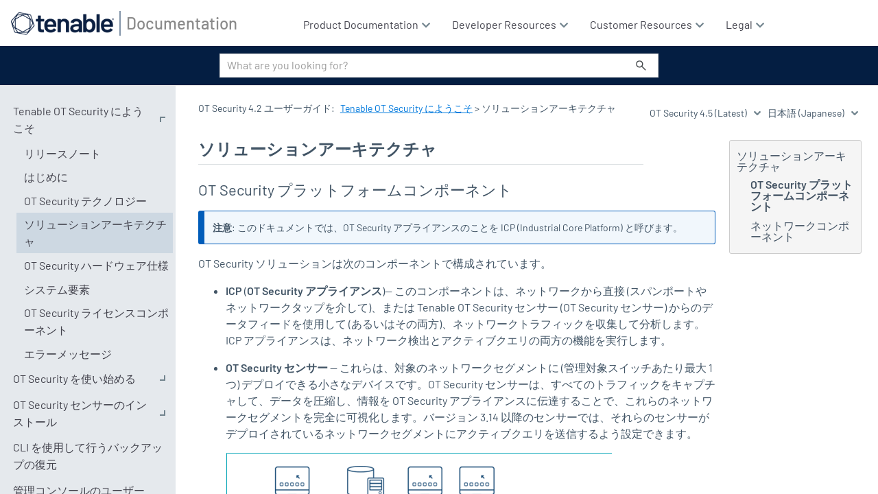

--- FILE ---
content_type: text/html
request_url: https://jp.docs.tenable.com/OT-security/Content/Introduction/SolutionArchitecture.htm
body_size: 6179
content:
<!DOCTYPE html>
<html xmlns:MadCap="http://www.madcapsoftware.com/Schemas/MadCap.xsd" xml:lang="ja-jp" lang="ja-jp" class="_Skins_SideNavigation" data-mc-search-type="NGram" data-mc-help-system-file-name="index.xml" data-mc-path-to-help-system="../../" data-mc-output-analytics-server="https://tenable202310191921143.api.madcapcentral.com/" data-mc-output-analytics-topic-id="1xBCeJNnhjCfGF4SZDoIWEEKfSKK4sPX5mAyvq7RvPAD+hAKT8sqyrq0lILkkuTIf3AjpxRb0f93430dqvblzFbRqePcsy0/VdAOxIlHHtrFIP60L6umnTqm6eEyAuIXo9lTH44G5d9IZHuA9bFYmYmoSaaCjQxlxAqW0d162l2EfhyKYKbhj+Rbxctb4Fl5dK4yohqL3jE=" data-mc-has-content-body="True" data-mc-toc-path="[%=System.LinkedHeader%]" data-mc-target-type="WebHelp2" data-mc-runtime-file-type="Topic;Default" data-mc-preload-images="false" data-mc-in-preview-mode="false">
    <head>
        <meta name="viewport" content="width=device-width, initial-scale=1.0" />
        <meta charset="utf-8" />
        <meta http-equiv="Content-Type" content="text/html; charset=utf-8" />
        <meta name="copyright" content="© 2025 Tenable All Rights Reserved" />
        <meta name="guide-type" content="User Guide" />
        <meta name="product" content="Tenable OT Security" />
        <meta name="product-version" content="4.2" /><title>ソリューションアーキテクチャ</title>
        <!-- <link rel="stylesheet" type="text/css" href="https://use.fontawesome.com/releases/v5.5.0/css/all.css" integrity="" crossorigin="anonymous" />  -->
        <link href="../../Skins/Default/Stylesheets/Slideshow.css" rel="stylesheet" type="text/css" data-mc-generated="True" />
        <link href="../../Skins/Default/Stylesheets/TextEffects.css" rel="stylesheet" type="text/css" data-mc-generated="True" />
        <link href="../../Skins/Default/Stylesheets/Topic.css" rel="stylesheet" type="text/css" data-mc-generated="True" />
        <link href="../../Skins/Default/Stylesheets/Components/Styles.css" rel="stylesheet" type="text/css" data-mc-generated="True" />
        <link href="../../Skins/Default/Stylesheets/Components/Tablet.css" rel="stylesheet" type="text/css" data-mc-generated="True" />
        <link href="../../Skins/Default/Stylesheets/Components/Mobile.css" rel="stylesheet" type="text/css" data-mc-generated="True" />
        <link href="../../Skins/Default/Stylesheets/Components/Print.css" rel="stylesheet" type="text/css" data-mc-generated="True" />
        <link href="../../Skins/Fluid/Stylesheets/foundation.6.2.3.css" rel="stylesheet" type="text/css" data-mc-generated="True" />
        <link href="../../Skins/Fluid/Stylesheets/Styles.css" rel="stylesheet" type="text/css" data-mc-generated="True" />
        <link href="../../Skins/Fluid/Stylesheets/Tablet.css" rel="stylesheet" type="text/css" data-mc-generated="True" />
        <link href="../../Skins/Fluid/Stylesheets/Mobile.css" rel="stylesheet" type="text/css" data-mc-generated="True" />
        <link href="../../Skins/Fluid/Stylesheets/Print.css" rel="stylesheet" type="text/css" data-mc-generated="True" />
        <link href="../Resources/Stylesheets/SideNavStyles.css" rel="stylesheet" type="text/css" />
        <script src="../../Resources/Scripts/jquery.min.js" type="text/javascript">
        </script>
        <script src="../../Resources/Scripts/purify.min.js" type="text/javascript" defer="defer">
        </script>
        <script src="../../Resources/Scripts/require.min.js" type="text/javascript" defer="defer">
        </script>
        <script src="../../Resources/Scripts/require.config.js" type="text/javascript" defer="defer">
        </script>
        <script src="../../Resources/Scripts/foundation.6.2.3_custom.js" type="text/javascript" defer="defer">
        </script>
        <script src="../../Resources/Scripts/plugins.min.js" type="text/javascript" defer="defer">
        </script>
        <script src="../../Resources/Scripts/MadCapAll.js" type="text/javascript" defer="defer">
        </script>
        <script type="text/javascript" src="../Resources/Scripts/TnTopHead.js">
        </script>
        <script src="../Resources/Scripts/heading_anchors.js">
        </script>
        <script src="/Resources/Scripts/xref-new.js">
        </script>
        <script>/* <![CDATA[ */ 
          
			// Get HTML head element 
			var head = document.getElementsByTagName('HEAD')[0];  
  
			// Create new link Element 
			var link = document.createElement('link'); 
  
			// set the attributes for link element  
			link.rel = 'stylesheet';      
			link.type = 'text/css';       
			link.href = 'https://use.fontawesome.com/releases/v5.8.1/css/all.css';
  
			// Append link element to HTML head 
			head.appendChild(link);
		/* ]]> */</script>
        <script src="https://jp.tenable.com/evaluations/api/v1/docs/tenable-feedback.js">
        </script>
        <script src="/Resources/Scripts/toc-items.js">
        </script>
    </head>
    <body>
        <div class="foundation-wrap off-canvas-wrapper">
            <div class="off-canvas-wrapper-inner" data-off-canvas-wrapper="">
                <aside class="off-canvas position-right" role="complementary" id="offCanvas" data-off-canvas="" data-position="right" data-mc-ignore="true">
                    <ul class="off-canvas-accordion vertical menu off-canvas-list" data-accordion-menu="" data-mc-back-link="戻る" data-mc-css-tree-node-expanded="is-accordion-submenu-parent" data-mc-css-tree-node-collapsed="is-accordion-submenu-parent" data-mc-css-sub-menu="vertical menu is-accordion-submenu nested" data-mc-include-indicator="False" data-mc-include-icon="False" data-mc-include-parent-link="True" data-mc-include-back="False" data-mc-defer-expand-event="True" data-mc-expanded-event="down.zf.accordionMenu up.zf.accordionMenu" data-mc-expand-event="click.zf.accordionMenu" data-mc-toc="True">
                    </ul>
                </aside>
                <div class="off-canvas-content inner-wrap" data-off-canvas-content="">
                    <div data-sticky-container="" class="title-bar-container">
                        <nav class="title-bar tab-bar sticky" aria-label="Main navigation and search" data-sticky="" data-options="marginTop:0" style="width:100%" data-sticky-on="only screen and (max-width: 1279px)" data-mc-ignore="true"><a class="skip-to-content fluid-skip showOnFocus" href="#">メインコンテンツに移動する</a>
                            <div class="middle title-bar-section outer-row clearfix">
                                <div class="menu-icon-container relative clearfix">
                                    <div class="central-account-wrapper">
                                        <div class="central-dropdown"><a class="central-account-drop"><span class="central-account-image"></span><span class="central-account-text">アカウント</span></a>
                                            <div class="central-dropdown-content"><a class="MCCentralLink central-dropdown-content-settings">設定</a>
                                                <hr class="central-separator" /><a class="MCCentralLink central-dropdown-content-logout">ログアウト</a>
                                            </div>
                                        </div>
                                    </div>
                                    <button class="menu-icon" aria-label="ナビゲーションパネルを表示する" data-toggle="offCanvas"><span></span>
                                    </button>
                                </div>
                            </div>
                            <div class="title-bar-layout outer-row">
                                <div class="logo-wrapper"><a class="logo" href="https://jp.docs.tenable.com/" alt="ロゴ"></a>
                                </div>
                                <div class="navigation-wrapper nocontent">
                                    <ul class="navigation clearfix" data-mc-css-tree-node-has-children="has-children" data-mc-css-sub-menu="sub-menu" data-mc-expand-event="mouseenter" data-mc-top-nav-menu="True" data-mc-max-depth="3" data-mc-include-icon="False" data-mc-include-indicator="False" data-mc-include-children="True" data-mc-include-siblings="True" data-mc-include-parent="True" data-mc-toc="True">
                                        <li class="placeholder" style="visibility:hidden"><a>placeholder</a>
                                        </li>
                                    </ul>
                                </div>
                                <div class="central-account-wrapper">
                                    <div class="central-dropdown"><a class="central-account-drop"><span class="central-account-image"></span><span class="central-account-text">アカウント</span></a>
                                        <div class="central-dropdown-content"><a class="MCCentralLink central-dropdown-content-settings">設定</a>
                                            <hr class="central-separator" /><a class="MCCentralLink central-dropdown-content-logout">ログアウト</a>
                                        </div>
                                    </div>
                                </div>
                                <div class="nav-search-wrapper">
                                    <div class="nav-search row">
                                        <form class="search" action="#">
                                            <div class="search-bar search-bar-container needs-pie">
                                                <input class="search-field needs-pie" type="search" aria-label="検索フィールド" placeholder="What are you looking for?" />
                                                <div class="search-filter-wrapper"><span class="invisible-label" id="search-filters-label">フィルター :</span>
                                                    <div class="search-filter" aria-haspopup="true" aria-controls="sf-content" aria-expanded="false" aria-label="検索フィルター" title="すべてのファイル" role="button" tabindex="0">
                                                    </div>
                                                    <div class="search-filter-content" id="sf-content">
                                                        <ul>
                                                            <li>
                                                                <button class="mc-dropdown-item" aria-labelledby="search-filters-label filterSelectorLabel-00001"><span id="filterSelectorLabel-00001">すべてのファイル</span>
                                                                </button>
                                                            </li>
                                                        </ul>
                                                    </div>
                                                </div>
                                                <div class="search-submit-wrapper" dir="ltr">
                                                    <div class="search-submit" title="検索" role="button" tabindex="0"><span class="invisible-label">検索の実行</span>
                                                    </div>
                                                </div>
                                            </div>
                                        </form>
                                    </div>
                                </div>
                            </div>
                        </nav>
                    </div>
                    <div class="main-section">
                        <div class="row outer-row sidenav-layout">
                            <nav class="sidenav-wrapper">
                                <div class="sidenav-container">
                                    <ul class="off-canvas-accordion vertical menu sidenav" data-accordion-menu="" data-mc-css-tree-node-expanded="is-accordion-submenu-parent" data-mc-css-tree-node-collapsed="is-accordion-submenu-parent" data-mc-css-sub-menu="vertical menu accordion-menu is-accordion-submenu nested" data-mc-include-indicator="False" data-mc-include-icon="False" data-mc-include-parent-link="False" data-mc-include-back="False" data-mc-defer-expand-event="True" data-mc-expanded-event="down.zf.accordionMenu up.zf.accordionMenu" data-mc-expand-event="click.zf.accordionMenu" data-mc-toc="True" data-mc-side-nav-menu="True">
                                    </ul>
                                </div>
                            </nav>
                            <div class="body-container">
                                <div data-mc-content-body="True">
                                    <div id="topContentHeader">
                                        <div class="breadcrumbsContainer"><span class="mc-variable Skin.Breadcrumb variable">OT&#160;Security 4.2 ユーザーガイド</span>: <div class="nocontent"><div class="MCBreadcrumbsBox_0 breadcrumbs" role="navigation" aria-label="ブレッドクラム" data-mc-breadcrumbs-divider=" &gt; " data-mc-breadcrumbs-count="100" data-mc-toc="True"><span class="MCBreadcrumbsPrefix">Tenable Agent: </span></div></div></div>
                                        <div class="languageVersionSwitcher">
                                            <select id="versions" onchange="loadVersion(this.value)" data-mc-conditions="XrefConditions.VersionSwitcher">バージョン</select> <select id="languages" onchange="changeLanguage(this.value)" data-mc-conditions="XrefConditions.LanguageSwitcher">言語</select><select id="hidden" style="display:none"><option id="templateOption" /></select></div>
                                    </div>
                                    <section id="mcContentBody">
                                        <div id="mcTopic">
                                            <div role="main" id="mc-main-content">
                                                <ul data-magellan="" data-animation-duration="250" data-active-class="selected" data-scroll-container=".body-container" data-scroll-container-on="only screen and (min-width: 1280px)" class="nocontent menu _Skins_SideMenu mc-component">
                                                    <li class="tree-node"><a href="#%E3%82%BD%E3%83%AA%E3%83%A5%E3%83%BC%E3%82%B7%E3%83%A7%E3%83%B3%E3%82%A2%E3%83%BC%E3%82%AD%E3%83%86%E3%82%AF%E3%83%81%E3%83%A3">ソリューションアーキテクチャ</a>
                                                        <ul>
                                                            <li class="tree-node"><a href="#OTSecurity%E3%83%97%E3%83%A9%E3%83%83%E3%83%88%E3%83%95%E3%82%A9%E3%83%BC%E3%83%A0%E3%82%B3%E3%83%B3%E3%83%9D%E3%83%BC%E3%83%8D%E3%83%B3%E3%83%88">OT&#160;Security プラットフォームコンポーネント </a>
                                                            </li>
                                                            <li class="tree-node"><a href="#%E3%83%8D%E3%83%83%E3%83%88%E3%83%AF%E3%83%BC%E3%82%AF%E3%82%B3%E3%83%B3%E3%83%9D%E3%83%BC%E3%83%8D%E3%83%B3%E3%83%88">ネットワークコンポーネント</a>
                                                            </li>
                                                        </ul>
                                                    </li>
                                                </ul>
                                                <div class="tn-main-content">
                                                    <h1 id="ソリューションアーキテクチャ" data-magellan-target="ソリューションアーキテクチャ">ソリューションアーキテクチャ</h1>
                                                    <div>
                                                        <h2 id="OTSecurityプラットフォームコンポーネント" data-magellan-target="OTSecurityプラットフォームコンポーネント">
                                                            <MadCap:conditionalText data-mc-conditions="OTSecurityConditions.TenableOTSecurity"><span class="mc-variable Tenable.TenableOT variable">OT&#160;Security</span> プラットフォームコンポーネント</MadCap:conditionalText> </h2>
                                                        <div class="Note"><b>注意</b>: このドキュメントでは、<span class="mc-variable Tenable.TenableOT variable">OT&#160;Security</span> アプライアンスのことを ICP (Industrial Core Platform) と呼びます。</div>
                                                        <p><span class="mc-variable Tenable.TenableOT variable">OT&#160;Security</span> ソリューションは次のコンポーネントで構成されています。</p>
                                                        <ul>
                                                            <li>
                                                                <p><b>ICP</b> (<span style="font-weight: bold;" class="mc-variable Tenable.TenableOT variable">OT&#160;Security</span> <b>アプライアンス</b>)— このコンポーネントは、ネットワークから直接 (スパンポートやネットワークタップを介して)、または <span class="mc-variable Tenable.TenableOT_Sensor_(Expanded) variable">Tenable OT&#160;Security センサー</span> (<span class="mc-variable Tenable.Tenable.ot_Sensor variable">OT&#160;Security センサー</span>) からのデータフィードを使用して (あるいはその両方)、ネットワークトラフィックを収集して分析します。ICP アプライアンスは、ネットワーク検出とアクティブクエリの両方の機能を実行します。</p>
                                                            </li>
                                                            <li>
                                                                <p><span style="font-weight: bold;" class="mc-variable Tenable.TenableOT variable">OT&#160;Security</span><b> センサー</b> — これらは、対象のネットワークセグメントに (管理対象スイッチあたり最大 1 つ) デプロイできる小さなデバイスです。<span class="mc-variable Tenable.TenableOT variable">OT&#160;Security</span> センサーは、すべてのトラフィックをキャプチャして、データを圧縮し、情報を <span class="mc-variable Tenable.TenableOT variable">OT&#160;Security</span> アプライアンスに伝達することで、これらのネットワークセグメントを完全に可視化します。バージョン 3.14 以降のセンサーでは、それらのセンサーがデプロイされているネットワークセグメントにアクティブクエリを送信するよう設定できます。</p>
                                                                <p>
                                                                    <img src="../Resources/Images/Local/Tot_network_deployment_appliance_sensors.png" data-mc-conditions="OTSecurityConditions.TenableOTSecurity" />
                                                                </p>
                                                            </li>
                                                        </ul>
                                                    </div>
                                                    <div>
                                                        <h2 id="ネットワークコンポーネント" data-magellan-target="ネットワークコンポーネント">ネットワークコンポーネント</h2>
                                                        <p><span class="mc-variable Tenable.TenableOT variable">OT&#160;Security</span> は、以下のネットワークコンポーネントとのやり取りをサポートしています。</p>
                                                        <ul>
                                                            <li>
                                                                <p><b><span class="mc-variable Tenable.TenableOT variable">OT&#160;Security</span> ユーザー (管理)</b> — ユーザーアカウントを作成して、<span class="mc-variable Tenable.TenableOT variable">OT&#160;Security</span> 管理コンソールへのアクセスを制御できます。管理コンソールには、ブラウザ (Google Chrome) からセキュアソケットレイヤー認証 (HTTPS) でアクセスできます。</p>
                                                            </li>
                                                        </ul>
                                                        <p class="Note"><b>注意</b>: <span class="mc-variable Tenable.TenableOT variable">OT&#160;Security</span> ユーザーインターフェースには、最新バージョンの Chrome からのみアクセスできます。</p>
                                                        <ul>
                                                            <li data-mc-conditions="OTSecurityConditions.TenableOTSecurity">
                                                                <p><b>Active Directory サーバー</b> — Active Directory などの LDAP サーバーを使用して、ユーザー認証情報をオプションで割り当てることができます。この場合、ユーザー権限は Active Directory で管理されます。</p>
                                                            </li>
                                                            <li>
                                                                <p><b>SIEM</b> — <span class="mc-variable Tenable.TenableOT variable">OT&#160;Security</span> イベントログを Syslog プロトコルを使用して SIEM に送信します。</p>
                                                            </li>
                                                            <li>
                                                                <p><b>SMTP サーバー</b> — <span class="mc-variable Tenable.TenableOT variable">OT&#160;Security</span> は、SMTP サーバーを介して、特定のグループの従業員に E メールでイベント通知を送信します。</p>
                                                            </li>
                                                            <li>
                                                                <p><b>DNS サーバー</b> — DNS サーバーを <span class="mc-variable Tenable.TenableOT variable">OT&#160;Security</span> に統合して、資産名の解決を支援します。</p>
                                                            </li>
                                                            <li>
                                                                <p><b>サードパーティアプリケーション</b> — 外部アプリケーションは、REST API を使用して <span class="mc-variable Tenable.TenableOT variable">OT&#160;Security</span> とやり取りしたり、他の特定の統合を使用してデータにアクセスしたりできます<a href="#" class="MCTextPopup popup popupHead" style="font-size: 0.9em; vertical-align: super">1<span class="MCTextPopupBody MCTextPopupBody_Closed needs-pie popupBody" aria-hidden="true"><span class="MCTextPopupArrow"> </span>たとえば、OT&#160;Security は Palo Alto Networks Next Generation Firewall (NGFW) や Aruba ClearPass との統合をサポートしているので、OT&#160;Security はこれらのシステムと資産インベントリ情報を共有することができます。OT&#160;Security は、Tenable Vulnerability Management や Tenable Security Center などの他の Tenable プラットフォームと統合することもできます。統合は、[ローカル設定] &gt; [統合] で設定します。Integrationsを参照してください。</span></a>。</p>
                                                            </li>
                                                        </ul>
                                                    </div>
                                                </div>
                                            </div>
                                            <div id="masterFooter">
                                                <p>Copyright © <span class="mc-variable Tenable.Year variable">2025</span> Tenable, Inc.All rights reserved.Tenable、<span class="mc-variable Tenable.Nessus variable">Tenable Nessus</span>、<span class="mc-variable Tenable.LumProdLong variable">Tenable Lumin</span>、Assure、および Tenable のロゴは、Tenable, Inc.またはその関連会社の登録商標です。その他のすべての製品またはサービスは、それぞれの所有者の商標です。</p>
                                            </div>
                                        </div>
                                    </section><span id="backToTop" title="Back to Top" data-mc-conditions="TenableConditions.OnlineOnly"></span>
                                    <script type="text/javascript" src="../Resources/Scripts/TnHeader.js">
                                    </script>
                                    <script data-mc-conditions="TenableConditions.ProductionOnly">/* <![CDATA[ */
			window.__define = window.define;
			window.__require = window.require;
			window.define = undefined;
			window.require = undefined;
		/* ]]> */</script>
                                    <script src="https://cdn.amplitude.com/script/9cccb2f46ab43466b66ad9535e42962b.js" data-mc-conditions="TenableConditions.ProductionOnly">
                                    </script>
                                    <script src="https://munchkin.marketo.net/munchkin.js" data-mc-conditions="TenableConditions.ProductionOnly">
                                    </script>
                                    <script src="https://jp.tenable.com/lp/cookie.js" data-mc-conditions="TenableConditions.ProductionOnly">
                                    </script>
                                    <script data-mc-conditions="TenableConditions.ProductionOnly">/* <![CDATA[ */
			if (mktoMunchkin) {
				mktoMunchkin("934-XQB-568")
			}
			/* ]]> */</script>
                                    <script data-mc-conditions="TenableConditions.ProductionOnly">/* <![CDATA[ */
			window.define = window.__define;
			window.require = window.__require;
			window.__define = undefined;
			window.__require = undefined;
		/* ]]> */</script>
                                    <script async="async" src="https://www.googletagmanager.com/gtag/js?id=G-HSJ1XWV6ND" data-mc-conditions="TenableConditions.ProductionOnly">
                                    </script>
                                    <script data-mc-conditions="TenableConditions.ProductionOnly">/* <![CDATA[ */
            window.dataLayer = window.dataLayer || [];
            function gtag(){dataLayer.push(arguments);}
            gtag('js', new Date());

            gtag('config', 'G-HSJ1XWV6ND');
        /* ]]> */</script>
                                    <!-- TrenDemon Code -->
                                    <script type="text/javascript" id="trd-flame-load">/* <![CDATA[ */
			TRD_ACC_ID = 2110;
			(function (w, d) {
			function go() {
			var trdti = setInterval(function () {
			if (document.readyState === "complete") {
			var bi = document.createElement("script"); bi.type = "text/javascript"; bi.async = true;
			bi.src = "https://assets.trendemon.com/tag/trends.min.js";
			bi.id  = "trdflame";
			var s  = document.getElementsByTagName("script")[0]; s.parentNode.insertBefore(bi, s);
			clearInterval(trdti);
			}
			}, 500);
			};
			go();
			}(window, document));
		/* ]]> */</script>
                                    <!-- End of TrenDemon Code -->
                                    <!-- Start UserWay Widget -->
                                    <script>/* <![CDATA[ */
            (function(d){
              var s = d.createElement("script");
              /* uncomment the following line to override default position*/
                s.setAttribute("data-position", 3);
              /* uncomment the following line to override default size (values: small, large)*/
                s.setAttribute("data-size", "small");
              /* uncomment the following line to override default language (e.g., fr, de, es, he, nl, etc.)*/
                s.setAttribute("data-language", "language");
              /* uncomment the following line to override color set via widget (e.g., #053f67)*/
                s.setAttribute("data-color", "#041E42");
              /* uncomment the following line to override type set via widget (1=person, 2=chair, 3=eye, 4=text)*/
                s.setAttribute("data-type", "1");
                /* s.setAttribute("data-statement_text:", "Section 508 Voluntary Product Accessibility");*/
                /* s.setAttribute("data-statement_url", "https://jp.tenable.com/section-508-voluntary-product-accessibility")";*/
              /* uncomment the following line to override support on mobile devices*/
                s.setAttribute("data-mobile", false);
              /* uncomment the following line to set custom trigger action for accessibility menu*/
                /* s.setAttribute("data-trigger", "triggerId")*/
                s.setAttribute("data-account", "62lKOS8zbS");
                s.setAttribute("src", "https://cdn.userway.org/widget.js");
              (d.body || d.head).appendChild(s);
            })(document)
        /* ]]> */</script>
                                    <!-- End UserWay Widget -->
                                </div>
                            </div>
                        </div>
                    </div><a data-close="true"></a>
                </div>
            </div>
        </div>
    <script defer src="https://static.cloudflareinsights.com/beacon.min.js/vcd15cbe7772f49c399c6a5babf22c1241717689176015" integrity="sha512-ZpsOmlRQV6y907TI0dKBHq9Md29nnaEIPlkf84rnaERnq6zvWvPUqr2ft8M1aS28oN72PdrCzSjY4U6VaAw1EQ==" data-cf-beacon='{"rayId":"9bebc51c296a4652","version":"2025.9.1","serverTiming":{"name":{"cfExtPri":true,"cfEdge":true,"cfOrigin":true,"cfL4":true,"cfSpeedBrain":true,"cfCacheStatus":true}},"token":"7ac0694f42504942af41091cc95741a8","b":1}' crossorigin="anonymous"></script>
</body>
</html>

--- FILE ---
content_type: text/css
request_url: https://jp.docs.tenable.com/OT-security/Skins/Default/Stylesheets/Components/Styles.css
body_size: 2413
content:
/*<meta />*/

/* Search */
/* Fix for safari/ios */

input[type="search"]
{
	-webkit-appearance: none;
}

.search,
.search-bar
{
	width: 100%;
	position: relative;
	color: #DADADA;
	margin: 0 auto;
}

.search-bar .search-field
{
	text-align: left;
	width: 100%;
	height: 2em;
	padding-left: 10px;
	margin: 0;
	box-sizing: border-box;
	-webkit-box-sizing: border-box;
	-moz-box-sizing: border-box;
	border: none;
	border-radius: 25px;
	font: inherit;
	background: #FFFFFF;
	color: #5F5F5F;
	position: relative;
}

.search-bar .search-field::-webkit-search-cancel-button
{
	display: none;
}

.search-field::-ms-clear
{
	display: none;
}

.search-bar .search-filter
{
	float: left;
	box-sizing: border-box;
	-webkit-box-sizing: border-box;
	-moz-box-sizing: border-box;
	background: #5F5F5F;
	line-height: 2em;
	padding-right: 5px;
	cursor: pointer;
	height: 2em;
	width: 45px;
	background: #ffffff url('../Images/FilterOutline.png') no-repeat center center;
}

.search-bar .search-filter.selected
{
	background-image: url('../Images/Filter.png');
	background-repeat: no-repeat;
	background-position: center center;
}

.search-bar .search-filter-wrapper.open
{
	background-repeat: no-repeat;
	background-position: center center;
}

.search-bar .search-filter-wrapper
{
	display: none;
	position: absolute;
	top: 0;
	right: 56px;
}

.search-filter-content
{
	display: none;
	-webkit-border-radius: 0 0 4px 4px;
	-moz-border-radius: 0 0 4px 4px;
	border-radius: 0 0 4px 4px;
	position: absolute;
	right: 0;
	top: 2em;
	line-height: normal;
	text-align: left;
	overflow: auto;
	z-index: 1;
	color: #888888;
	background-color: #ffffff;
	white-space: nowrap;
}

.search-filter-content ul
{
	list-style: none;
	margin: 0;
	padding: 6px;
}

.search-filter-content ul li
{
	padding: 5px;
	margin: 0;
}

.search-filter-content ul li:hover
{
	color: #000000;
	background-color: #ffffff;
}

.search-bar .search-submit-wrapper
{
	position: absolute;
	top: 0;
	right: 0;
	tooltip: Search;
}

.search-bar .search-submit
{
	width: 56px;
	height: 2em;
	border-top-right-radius: 25px;
	border-bottom-right-radius: 25px;
	border-top-left-radius: 0px;
	border-bottom-left-radius: 0px;
	background: #bed230 url('../Images/SearchIcon.png') no-repeat center center;
	cursor: pointer;
	box-sizing: border-box;
	-webkit-box-sizing: border-box;
	-moz-box-sizing: border-box;
}

/* Menu Styles */

ul.menu.mc-component
{
	overflow-y: auto;
}

ul.menu a
{
	text-decoration: none;
	color: #000;
}

ul.menu,
ul.menu ul,
ul.menu li
{
	list-style: none;
	display: list-item;
	margin: 0;
}

ul.menu,
ul.menu ul,
ul.menu li
{
	padding: 0;
}

ul.menu li > a
{
	display: block;
}

ul.menu li > a.selected
{
	font-weight: bold;
}

li.emptyMenuItem
{
	list-style: none;
}

/* Search Results Styles */

#results-heading
{
	margin-bottom: 20px;
}

#resultList
{
	padding-left: 0;
	margin: 0;
}

#resultList h3.title a
{
	text-decoration: none;
	font-weight: normal;
}

#resultList h3.title
{
	margin-bottom: 2px;
	line-height: 1.1em;
}

#resultList > li
{
	list-style: none;
	margin-bottom: 16px;
}

#resultList .glossary
{
	padding: 15px;
	margin-bottom: 25px;
	-webkit-box-shadow: 0px 1px 4px 0px #cccccc;
	-moz-box-shadow: 0px 1px 4px 0px #cccccc;
	box-shadow: 0px 1px 4px 0px #cccccc;
	line-height: normal;
}

#resultList .glossary .term
{
	margin-bottom: 10px;
	font-size: 1.5em;
}

#communityResultList
{
	margin: 0;
	padding: 0 0 0 20px;
	list-style-image: none;
	list-style-type: none;
	font-size: 0.9em;
}

#communityResultList li
{
	margin: 10px 0px;
}

#communityResultList a
{
	text-decoration: none;
}

#communityResultList a:hover
{
	text-decoration: underline;
}

#resultList.communitySearch .title
{
	display: none;
}

#resultList.communitySearch #communityResultList
{
	padding: 0px;
}

.phrase-suggest
{
	display: block;
}

.search-result-highlight
{
	font-weight: bold;
}

.activityInfo
{
	color: #666;
}

.activityInfo a:link,
.activityInfo a:visited
{
	color: #666;
}

a.activityText:link,
a.activityText:visited
{
	color: #000;
}

.activityTime
{
	font-style: italic;
	font-size: 11px;
	color: #999;
	margin-left: 3px;
}

#pagination
{
	height: 2.5em;
	line-height: 2.5em;
}

#pagination a
{
	min-width: 34px;
	cursor: pointer;
	border: solid 1px #fafafc;
	color: #0185D1;
	font-size: 1em;
	margin: 20px 5px;
	padding: 2px 8px;
	text-decoration: none;
}

#pagination a#selected
{
	font-weight: bold;
	border-top: solid 1px #e2e2e6;
}

#pagination a:hover
{
	border-top: solid 1px #e2e2e6;
}

#search-results
{
	padding-top: 15px;
}

#search-results-flex
{
	display: flex;
	flex-direction: row;
	column-gap: 25px;
}

html[dir='rtl'] #search-results-flex
{
	flex-direction: row-reverse;
}

#knowledge-panel
{
	flex: 0 0 auto;
}

#searchPane
{
	flex: 1 1 auto;
}

.central-dropdown-proxy
{
	cursor: pointer;
	position: relative;
	line-height: 25px;
	display: none;
}

.central-hosted .central-dropdown-proxy,
.skin-preview .central-dropdown-proxy
{
	display: inline-block;
}

.central-dropdown-proxy-wrapper
{
	display: block;
}

.central-dropdown-proxy:after
{
	content: ' ';
	display: block;
	position: absolute;
	height: 0;
	width: 0;
	border: 8px solid transparent;
	bottom: 0;
	left: 50%;
	border-bottom-color: #dadada;
	margin-left: -8px;
}

.central-dropdown-proxy .central-account-drop
{
	display: block;
	padding: 10px 0;
}

.central-dropdown-content
{
	position: absolute;
	background-color: #dadada;
	width: 100px;
	text-align: center;
	line-height: 35px;
	-webkit-box-shadow: 0px 1px 4px 0px #cccccc;
	-moz-box-shadow: 0px 1px 4px 0px #cccccc;
	box-shadow: 0px 1px 4px 0px #cccccc;
}

.central-dropdown-content.central-dropdown-proxy-content
{
	right: auto;
	left: auto;
}

div.central-dropdown-content > a
{
	display: block;
	text-decoration: none;
	color: #3d3d3d;
	font-size: 14px;
}

div.central-dropdown-content > a:hover
{
	text-decoration: underline;
	cursor: pointer;
}

.central-dropdown-proxy:after,
.central-dropdown-content
{
	visibility: hidden;
	opacity: 0;
	position: absolute;
}

.central-dropdown-proxy.active:after,
.central-dropdown-proxy.active .central-dropdown-content,
.central-dropdown-proxy:hover:after,
.central-dropdown-proxy:hover .central-dropdown-content
{
	visibility: visible;
	opacity: 1;
}

.central-account-image
{
	background: transparent url('../Images/icon-user-gray.png') no-repeat center center;
	-pie-background: transparent url('Skins/Default/Stylesheets/Images/icon-user-light-gray.png') no-repeat center center;
	width: 16px;
	height: 16px;
	display: inline-block;
	vertical-align: middle;
	margin-left: 5px;
	margin-right: 5px;
}

.central-account-text
{
	font-size: 14px;
	color: #6C6C6C;
	text-decoration: none;
}

.central-account-text:after
{
	content: "";
	border: solid 3px transparent;
	border-top-width: 6px;
	margin-left: 5px;
	width: 0;
	height: 0;
	border-top-color: #6C6C6C;
	display: inline-flex;
}

.central-separator
{
	margin-right: 10px;
	margin-left: 10px;
	margin-bottom: 0px;
	margin-top: 0px;
	width: auto;
	background-color: #A7A7A7;
	border: 0px;
	height: 1px;
}

.central-logout-link
{
	cursor: pointer;
}

.central-display
{
	display: inline-block !important;
}

.results-title
{
	font-size: 24px;
	font-weight: bold;
	margin-bottom: 1em;
	color: #076685;
}

.results-status
{
	display: block;
	font-size: 14px;
	font-weight: bold;
}

.results-status > div.failed
{
	width: max-content;
	color: #fa4d55;
	border: solid 1px #fa4d55;
	padding-top: 1em;
	padding-bottom: 1em;
	padding-right: 1em;
	padding-left: 1em;
	margin-bottom: 1em;
}

.results-status > div.passed
{
	width: max-content;
	color: #4dba6e;
	border: solid 1px #4dba6e;
	padding-top: 1em;
	padding-bottom: 1em;
	padding-right: 1em;
	padding-left: 1em;
	margin-bottom: 1em;
}

.results-score
{
	font-size: 21px;
	font-weight: bold;
	margin-bottom: 1em;
	width: max-content;
	color: #45494C;
}

.results-question-wrapper
{
	border-bottom: solid 3px #e1e1e1;
	padding-top: 2em;
	margin-bottom: 1em;
	font-size: 17px;
	color: #45494C;
}

.results-questions-block > div:last-of-type
{
	border-bottom: none;
	margin-bottom: 0;
}

.results-question
{
	margin-bottom: 1em;
}

.results-answer p,
.results-question p,
.resultsQuestionFeedback p
{
	font-size: inherit;
	margin-top: inherit;
	margin-bottom: inherit;
}

.results-answer
{
	margin-bottom: 1em;
	font-size: 14px;
}

.results-answer > div.answer-title
{
	font-weight: bold;
	vertical-align: top;
}

.results-answer > div.answer-content
{
	padding-top: 5px;
	padding-bottom: 10px;
}

.results-answer > div.answer-content > p:first-child
{
	margin-top: 0;
}

.elearning-button
{
	box-shadow: initial;
}

.elearning-button:disabled
{
	opacity: initial;
}

.elearning-progress-wrapper
{
	display: inline-block;
	padding-top: 2px;
	float: left;
}

.elearning-progress-text
{
	font-size: 10px;
	padding-left: 5em;
	font-weight: bold;
	text-align: left;
	color: #076685;
}

.elearning-progress-bar
{
	box-sizing: initial;
	border: 1px #ededed solid;
	border-radius: 0px;
	width: 200px;
	margin-left: 3em;
	margin-right: 3em;
	height: 5px;
	background-color: #e0e1e2;
	display: inline-block;
	overflow: hidden;
}

.elearning-progress-bar-inner
{
	background-color: #076685;
	height: 100%;
}

/* For skin preview */

.skin-preview .elearning-progress-bar-inner
{
	width: 30%;
}

/* Just for skin preview to account for disabled toolbar items */

.skin-preview .elearning-toolbar
{
	display: flex;
	flex-direction: column;
	gap: 10px;
}

.elearning-warning
{
	color: #ffffff;
	padding: 0.5em;
	margin-bottom: 1em;
}

.elearning-incomplete-warning
{
	color: #ff0000;
	background-color: transparent;
	border: solid 1px #ff0000;
	font-size: 14px;
	font-weight: bold;
	padding: 1.5em 1.5em 1em 1.5em;
}

.elearning-incomplete-warning ul
{
	margin-top: 1em;
	margin-bottom: 1em;
	margin-right: 0;
	margin-left: 0;
	padding: 0;
	line-height: inherit;
}

.elearning-incomplete-warning li
{
	border: none;
	background: none;
	list-style: none;
	margin: 0;
	padding: 0;
}

.elearning-incomplete-warning a
{
	color: #45494C;
	font-weight: normal;
}

.elearning-maxed-attempts-warning
{
	background: #404040;
	font-size: 14px;
}

.resultsQuestionFeedback
{
	font-size: 14px;
	margin-bottom: 10px;
}

.resultsQuestionFeedback.correctFeedback
{
	color: #4DBA6E;
}

.resultsQuestionFeedback.incorrectFeedback
{
	color: #FA4D55;
}

/*   Micro content basic styles   */

.micro-content
{
	overflow-y: auto;
	line-height: normal;
}

.micro-content-drop-down-button
{
	display: none;
	cursor: pointer;
}

.micro-content-drop-down-mode .micro-content-drop-down-button
{
	display: inline;
}

.micro-content-drop-down-mode > .micro-content-collapsed > .micro-response,
.micro-content-drop-down-mode > .micro-content-collapsed > .micro-response-title,
.micro-content-drop-down-mode > .micro-content-collapsed > .micro-response-url
{
	display: none !important;
}

.micro-content-truncated-mode .micro-response
{
	overflow: hidden;
}

.micro-content-expand
{
	display: none;
	width: 100%;
	cursor: pointer;
}

.micro-content-truncated-mode .micro-content-expand
{
	display: inline;
}

.micro-content-truncated-mode .micro-content-expand-transition-wrapper
{
	position: relative;
	height: 0px;
	width: 100%;
}

.micro-content-truncated-mode .micro-content-expand-transition
{
	position: absolute;
	bottom: 0px;
	left: 0;
	right: 0;
}

/* Micro content skin styles */

.micro-content-proxy .micro-content
{
	-webkit-box-shadow: 0px 1px 4px 0px #cccccc;
	-moz-box-shadow: 0px 1px 4px 0px #cccccc;
	box-shadow: 0px 1px 4px 0px #cccccc;
	background-position: center center;
}

/*    Micro content: 'Drop-Down' view mode     */

.micro-content-proxy .micro-content-expanded .micro-content-drop-down-button
{
	background: transparent url('../Images/arrow-up.png') no-repeat center center;
}

.micro-content-proxy .micro-content-collapsed .micro-content-drop-down-button
{
	background: transparent url('../Images/arrow-down.png') no-repeat center center;
}

/*    Micro content: 'Truncated' view mode    */

.micro-content-proxy .micro-content-expanded .micro-content-expand
{
	background: transparent url('../Images/arrow-up.png') no-repeat center center;
}

.micro-content-proxy .micro-content-collapsed .micro-content-expand
{
	background: transparent url('../Images/arrow-down.png') no-repeat center center;
}

.micro-content-proxy.micro-content-truncated-mode .micro-content-expand-transition
{
	background: -moz-linear-gradient(top, transparent 0%, #ffffff 100%);
	background: -webkit-gradient(linear, left top, left bottom, color-stop(0%,transparent), color-stop(100%,#ffffff));
	background: -webkit-linear-gradient(top, transparent 0%, #ffffff 100%);
	background: -o-linear-gradient(top, transparent 0%,#ffffff 100%);
	background: -ms-linear-gradient(top, transparent 0%,#ffffff 100%);
	background: linear-gradient(transparent 0%,#ffffff 100%);
	-pie-background: linear-gradient(transparent, #ffffff);
}

.micro-content-drop-down-mode .micro-content-phrase
{
	cursor: pointer;
}

.featured-snippets-container .micro-content
{
	-webkit-box-shadow: 0px 1px 4px 0px #cccccc;
	-moz-box-shadow: 0px 1px 4px 0px #cccccc;
	box-shadow: 0px 1px 4px 0px #cccccc;
	background-position: center center;
}

.featured-snippets-container .micro-content-expanded .micro-content-drop-down-button
{
	background: transparent url('../Images/arrow-up.png') no-repeat center center;
}

.featured-snippets-container .micro-content-collapsed .micro-content-drop-down-button
{
	background: transparent url('../Images/arrow-down.png') no-repeat center center;
}

.featured-snippets-container .micro-content-expanded .micro-content-expand
{
	background: transparent url('../Images/arrow-up.png') no-repeat center center;
	-pie-background: transparent url('Skins/Fluid/Stylesheets/Images/arrow-up.png') no-repeat center center;
}

.featured-snippets-container .micro-content-collapsed .micro-content-expand
{
	background: transparent url('../Images/arrow-down.png') no-repeat center center;
	-pie-background: transparent url('Skins/Fluid/Stylesheets/Images/arrow-down.png') no-repeat center center;
}

.featured-snippets-container.micro-content-truncated-mode .micro-content-expand-transition
{
	background: -moz-linear-gradient(top, transparent 0%, #ffffff 100%);
	background: -webkit-gradient(linear, left top, left bottom, color-stop(0%,transparent), color-stop(100%,#ffffff));
	background: -webkit-linear-gradient(top, transparent 0%, #ffffff 100%);
	background: -o-linear-gradient(top, transparent 0%,#ffffff 100%);
	background: -ms-linear-gradient(top, transparent 0%,#ffffff 100%);
	background: linear-gradient(transparent 0%,#ffffff 100%);
	-pie-background: linear-gradient(transparent, #ffffff);
}

.knowledge-panel-container .micro-content
{
	-webkit-box-shadow: 0px 1px 4px 0px #cccccc;
	-moz-box-shadow: 0px 1px 4px 0px #cccccc;
	box-shadow: 0px 1px 4px 0px #cccccc;
	background-position: center center;
}

.knowledge-panel-container .micro-content-expanded .micro-content-drop-down-button
{
	background: transparent url('../Images/arrow-up.png') no-repeat center center;
}

.knowledge-panel-container .micro-content-collapsed .micro-content-drop-down-button
{
	background: transparent url('../Images/arrow-down.png') no-repeat center center;
}

.knowledge-panel-container .micro-content-expanded .micro-content-expand
{
	background: transparent url('../Images/arrow-up.png') no-repeat center center;
	-pie-background: transparent url('Skins/Fluid/Stylesheets/Images/arrow-up.png') no-repeat center center;
}

.knowledge-panel-container .micro-content-collapsed .micro-content-expand
{
	background: transparent url('../Images/arrow-down.png') no-repeat center center;
	-pie-background: transparent url('Skins/Fluid/Stylesheets/Images/arrow-down.png') no-repeat center center;
}

.knowledge-panel-container.micro-content-truncated-mode .micro-content-expand-transition
{
	background: -moz-linear-gradient(top, transparent 0%, #ffffff 100%);
	background: -webkit-gradient(linear, left top, left bottom, color-stop(0%,transparent), color-stop(100%,#ffffff));
	background: -webkit-linear-gradient(top, transparent 0%, #ffffff 100%);
	background: -o-linear-gradient(top, transparent 0%,#ffffff 100%);
	background: -ms-linear-gradient(top, transparent 0%,#ffffff 100%);
	background: linear-gradient(transparent 0%,#ffffff 100%);
	-pie-background: linear-gradient(transparent, #ffffff);
}

ul.menu._Skins_SideMenu.mc-component
{
	color: #435363;
	font-size: 1em;
	font-weight: normal;
	font-style: normal;
	line-height: 1em;
	border-left: solid 1px #cccccc;
	border-right: solid 1px #cccccc;
	border-top: solid 1px #cccccc;
	border-bottom: solid 1px #cccccc;
	border-top-left-radius: 3px;
	border-top-right-radius: 3px;
	border-bottom-right-radius: 3px;
	border-bottom-left-radius: 3px;
	margin-left: 0px;
	margin-right: 0px;
	margin-top: 0px;
	margin-bottom: 0px;
	padding-left: 10px;
	padding-right: 10px;
	padding-top: 10px;
	padding-bottom: 10px;
	width: 100%;
	height: auto;
	max-height: 100%;
	background-color: #ffffff;
}

ul.menu._Skins_SideMenu.mc-component a
{
	color: #435363;
	font-size: 1em;
	font-weight: normal;
	font-style: normal;
}

ul.menu._Skins_SideMenu.mc-component li > a
{
	color: #435363;
	margin-left: 0px;
	margin-right: 0px;
	margin-top: 0px;
	margin-bottom: 0px;
	padding-left: 0px;
	padding-right: 0px;
	padding-top: 4px;
	padding-bottom: 4px;
	background-color: transparent;
}

ul.menu._Skins_SideMenu.mc-component ul > li > a
{
	padding-left: 20px;
	padding-top: 6px;
	padding-bottom: 6px;
	background-color: transparent;
}

ul.menu._Skins_SideMenu.mc-component ul ul > li > a
{
	padding-left: 40px;
	padding-top: 2px;
	padding-bottom: 2px;
	background-color: transparent;
}

ul.menu._Skins_SideMenu.mc-component ul ul ul > li > a
{
	padding-left: 60px;
	padding-top: 2px;
	padding-bottom: 2px;
	background-color: transparent;
}

ul.menu._Skins_SideMenu.mc-component ul ul ul ul > li > a
{
	padding-left: 80px;
	padding-top: 2px;
	padding-bottom: 2px;
	background-color: transparent;
}

ul.menu._Skins_SideMenu.mc-component li > a.selected
{
	font-weight: bold;
	background-color: transparent;
}

ul.menu._Skins_SideMenu.mc-component li > a:hover
{
	color: #ffffff;
	background-color: #00A5B5;
}

ul.menu._Skins_SideMenu.mc-component ul > li > a:hover
{
	background-color: #00A5B5;
}

ul.menu._Skins_SideMenu.mc-component ul ul > li > a:hover
{
	background-color: #00A5B5;
}

ul.menu._Skins_SideMenu.mc-component ul ul ul > li > a:hover
{
	background-color: #00A5B5;
}

ul.menu._Skins_SideMenu.mc-component ul ul ul ul > li > a:hover
{
	background-color: #00A5B5;
}

ul.menu._Skins_SideMenu.mc-component li > a.selected:hover
{
	font-weight: bold;
	background-color: #00A5B5;
}



--- FILE ---
content_type: text/css
request_url: https://jp.docs.tenable.com/OT-security/Skins/Fluid/Stylesheets/foundation.6.2.3.css
body_size: 3588
content:
/**
 * Foundation for Sites by ZURB
 * Version 6.2.3
 * foundation.zurb.com
 * Licensed under MIT Open Source
 */

.foundation-mq {
  font-family: "small=0em&medium=40em&large=64em&xlarge=75em&xxlarge=90em"; }

html {
  font-size: 100%;
  box-sizing: border-box; }

*,
*::before,
*::after {
  box-sizing: border-box; }

body {
  padding: 0;
  margin: 0;
  -webkit-font-smoothing: antialiased;
  -moz-osx-font-smoothing: grayscale; }

h1 {
    font-size: 2em;
    margin: 0.67em 0; }

img {
  height: auto;
  -ms-interpolation-mode: bicubic; }

#map_canvas img,
#map_canvas embed,
#map_canvas object,
.map_canvas img,
.map_canvas embed,
.map_canvas object,
.mqa-display img,
.mqa-display embed,
.mqa-display object {
  max-width: none !important; }

.is-visible {
  display: block !important; }

.is-hidden {
  display: none !important; }

.menu {
  margin: 0;
  list-style-type: none; }
  .menu > li {
    display: table-cell;
    vertical-align: middle; }
    [data-whatinput='mouse'] .menu > li {
      outline: 0; }
  .menu > li > a {
    display: block;
    padding: 0.6667rem; }
  .menu input,
  .menu a,
  .menu button {
    margin-bottom: 0; }
  .menu > li > a img,
  .menu > li > a i,
  .menu > li > a svg {
    vertical-align: middle; }
    .menu > li > a img + span,
    .menu > li > a i + span,
    .menu > li > a svg + span {
      vertical-align: middle; }
  .menu > li > a img,
  .menu > li > a i,
  .menu > li > a svg {
    margin-right: 0.25rem;
    display: inline-block; }
  .menu > li {
    display: table-cell; }
  .menu.vertical > li {
    display: block; }
  @media screen and (min-width: 40em) {
    .menu.medium-horizontal > li {
      display: table-cell; }
    .menu.medium-vertical > li {
      display: block; } }
  @media screen and (min-width: 64em) {
    .menu.large-horizontal > li {
      display: table-cell; }
    .menu.large-vertical > li {
      display: block; } }
  .menu.simple li {
    line-height: 1;
    display: inline-block;
    margin-right: 1rem; }
  .menu.simple a {
    padding: 0; }
  .menu.align-right::before, .menu.align-right::after {
    content: ' ';
    display: table; }
  .menu.align-right::after {
    clear: both; }
  .menu.align-right > li {
    float: right; }
  .menu.expanded {
    width: 100%;
    display: table;
    table-layout: fixed; }
    .menu.expanded > li:first-child:last-child {
      width: 100%; }
  .menu.icon-top > li > a {
    text-align: center; }
    .menu.icon-top > li > a img,
    .menu.icon-top > li > a i,
    .menu.icon-top > li > a svg {
      display: block;
      margin: 0 auto 0.25rem; }
  .menu .active > a {
    color: #fefefe;
    background: #bed230; }

.menu-text {
  font-weight: bold;
  color: inherit;
  line-height: 1;
  padding-top: 0;
  padding-bottom: 0;
  padding: 0.7rem 1rem; }

.menu-centered {
  text-align: center; }
  .menu-centered > .menu {
    display: inline-block; }

.no-js [data-responsive-menu] ul {
  display: none; }

.is-drilldown {
  position: relative;
  overflow: hidden; }
  .is-drilldown li {
    display: block !important; }

.is-drilldown-submenu {
  position: absolute;
  top: 0;
  z-index: -1;
  min-height: 100%;
  width: 100%;
  background: #fefefe;
  transition: -webkit-transform 0.15s linear;
  transition: transform 0.15s linear; }
  
  .is-drilldown-submenu.slide-in-left {
    right: 100%;
  }
  .is-drilldown-submenu.slide-in-left.is-active {
    z-index: 1;
    display: block;
    -webkit-transform: translateX(100%);
        -ms-transform: translateX(100%);
            transform: translateX(100%); }
  .is-drilldown-submenu.slide-in-left.is-closing {
    -webkit-transform: translateX(-100%);
        -ms-transform: translateX(-100%);
            transform: translateX(-100%); }
  .is-drilldown-submenu.slide-in-right {
    left: 100%;
  }
  .is-drilldown-submenu.slide-in-right.is-active {
    z-index: 1;
    display: block;
    -webkit-transform: translateX(-100%);
        -ms-transform: translateX(-100%);
            transform: translateX(-100%); }
  .is-drilldown-submenu.slide-in-right.is-closing {
    -webkit-transform: translateX(100%);
        -ms-transform: translateX(100%);
            transform: translateX(100%); }

.is-drilldown-submenu-parent > a {
  position: relative; }
  .is-drilldown-submenu-parent > a::after {
    content: '\BB';
    display: inline;
    margin-left: 0.5rem; }

.js-drilldown-back > a {
  font-weight: bold; }

.js-drilldown-back > a::after {
  content: "\AB";
  margin-right: 0.5rem;
  display: inline; }

.off-canvas-accordion .is-accordion-submenu-parent > a {
  position: relative; 
  padding-right: 2em; }
  .off-canvas-accordion-rtl .is-accordion-submenu-parent > a {
    position: relative; 
    padding-left: 2em; }
  .is-accordion-submenu-parent > a span.submenu-toggle-container {
    position: absolute;    
    right: 0;
    top: 0;
    height: 100%;
    width: 2em; }
  html[dir='rtl'] .is-accordion-submenu-parent > a span.submenu-toggle-container {
    right: inherit;
    left: 0;
  }
  .is-accordion-submenu-parent > a span.submenu-toggle {
    content: '';
    display: block;
    width: 0;
    height: 0;
    border: inset 6px;
    border-color: #bed230 transparent transparent;
    border-top-style: solid;
    border-bottom-width: 0;
    position: absolute;
    top: 50%;
    margin-top: -4px;
    right: 0.6667rem; }
  html[dir='rtl'] .is-accordion-submenu-parent > a span.submenu-toggle {
    right: inherit;
    left: 0.6667rem;
  }

  /* Bug 183306 - making these explicit so that the behavior isn't dependant
      on initialization
*/
.is-accordion-submenu-parent > a[aria-expanded='true'] > .submenu-toggle-container > span.submenu-toggle {
    -webkit-transform-origin: 50% 50%;
    -ms-transform-origin: 50% 50%;
    transform-origin: 50% 50%;
    -webkit-transform: rotate(180deg);
    -ms-transform: rotate(180deg);
    transform: rotate(180deg);
}

.is-accordion-submenu-parent > a[aria-expanded='false'] > .submenu-toggle-container > span.submenu-toggle {
    -webkit-transform-origin: 50% 50%;
    -ms-transform-origin: 50% 50%;
    transform-origin: 50% 50%;
    -webkit-transform: rotate(0deg);
    -ms-transform: rotate(0deg);
    transform: rotate(0deg);
}

.title-bar {
  background: #0a0a0a;
  color: #fefefe;
  padding: 0.5rem; }
  .title-bar::before, .title-bar::after {
    content: ' ';
    display: table; }
  .title-bar::after {
    clear: both; }
  .title-bar .menu-icon {
    padding: 0;
    transform: translate3d(0, 0, 0); }

.title-bar-left {
  float: left; }

.title-bar-right {
  float: right;
  text-align: right; }

.title-bar-title {
  font-weight: bold;
  vertical-align: middle;
  display: inline-block; }

.menu-icon.dark {
  position: relative;
  display: inline-block;
  vertical-align: middle;
  cursor: pointer;
  width: 20px;
  height: 16px; }
  .menu-icon.dark::after {
    content: '';
    position: absolute;
    display: block;
    width: 100%;
    height: 2px;
    background: #0a0a0a;
    top: 0;
    left: 0;
    box-shadow: 0 7px 0 #0a0a0a, 0 14px 0 #0a0a0a; }
  .menu-icon.dark:hover::after {
    background: #8a8a8a;
    box-shadow: 0 7px 0 #8a8a8a, 0 14px 0 #8a8a8a; }

html,
body {
  height: 100%; }

.off-canvas-wrapper {
  width: 100%;
  overflow-x: hidden;
  position: relative;
  -webkit-backface-visibility: hidden;
          backface-visibility: hidden;
  -webkit-overflow-scrolling: auto; }

.off-canvas-wrapper-inner {
  position: relative;
  width: 100%;
  transition: 0.5s ease; 
  right: 0; }
  .off-canvas-wrapper-inner::before, .off-canvas-wrapper-inner::after {
    content: ' ';
    display: table; }
  .off-canvas-wrapper-inner::after {
    clear: both; }
  .off-canvas-wrapper-inner.is-open-right {
    right: 250px; }
  .off-canvas-wrapper-inner.is-open-left {
    right: -250px; }

.off-canvas-content,
.off-canvas-content {
  min-height: 100%;
  transition: -webkit-transform 0.5s ease;
  transition: transform 0.5s ease;
  -webkit-backface-visibility: hidden;
          backface-visibility: hidden;
  z-index: 1;
  padding-bottom: 0.1px;
  box-shadow: 0 0 10px rgba(10, 10, 10, 0.5); }

.js-off-canvas-exit {
  display: none;
  position: fixed;
  top: 0;
  right: 0;
  width: 100%;
  height: 100%;
  background: rgba(254, 254, 254, 0.25);
  cursor: pointer;
  transition: 0.5s ease; 
  z-index: 1002; 
  box-shadow: -4px 0 4px rgba(0, 0, 0, 0.5), 4px 0 4px rgba(0, 0, 0, 0.5); }
  .is-open-right .js-off-canvas-exit {
    right: 250px; }
  .is-open-left .js-off-canvas-exit {
    right: -250px; }

.js-off-canvas-exit:hover {
  background: rgba(255, 255, 255, 0.05);
}

.off-canvas-wrapper {
  position: relative;
  overflow: hidden; }

.off-canvas {
  position: fixed;
  z-index: 1;
  transition: 0.5s ease;
  -webkit-backface-visibility: hidden;
          backface-visibility: hidden;
  background: #e6e6e6; }
  [data-whatinput='mouse'] .off-canvas {
    outline: 0; }
  .off-canvas.is-open {
    -ms-transform: translate(0, 0);
        transform: translate(0, 0); }

.position-left {
  top: 0;
  left: -250px;
  width: 250px;
  height: 100%;
  overflow-y: auto; }
  .position-left.is-open {
      left: 0; }
  .position-left.is-transition-push::after {
    position: absolute;
    top: 0;
    right: 0;
    height: 100%;
    width: 1px;
    box-shadow: 0 0 10px rgba(10, 10, 10, 0.7);
    content: " "; }

.position-right {
  top: 0;
  right: -250px;
  width: 250px;
  height: 100%;
  overflow-y: auto; }
  .position-right.is-open {
    right: 0; }
  .position-right.is-transition-push::after {
    position: absolute;
    top: 0;
    left: 0;
    height: 100%;
    width: 1px;
    box-shadow: 0 0 10px rgba(10, 10, 10, 0.7);
    content: " "; }

.off-canvas-content {
  transition: transform 0.5s ease;
  -webkit-backface-visibility: hidden;
          backface-visibility: hidden; }

@media print, screen and (min-width: 40em) {
  .position-left.reveal-for-medium {
    -ms-transform: none;
        transform: none;
    z-index: 1; }
    .position-left.reveal-for-medium ~ .off-canvas-content {
      margin-left: 250px; }
  .position-right.reveal-for-medium {
    -ms-transform: none;
        transform: none;
    z-index: 1; }
    .position-right.reveal-for-medium ~ .off-canvas-content {
      margin-right: 250px; } }

@media print, screen and (min-width: 64em) {
  .position-left.reveal-for-large {
    -ms-transform: none;
        transform: none;
    z-index: 1; }
    .position-left.reveal-for-large ~ .off-canvas-content {
      margin-left: 250px; }
  .position-right.reveal-for-large {
    -ms-transform: none;
        transform: none;
    z-index: 1; }
    .position-right.reveal-for-large ~ .off-canvas-content {
      margin-right: 250px; } }

.sticky-container {
  position: relative; }

.sticky {
  z-index: 1; 
  -webkit-transform: translate3d(0, 0, 0); 
  transform: translate3d(0, 0, 0); }

.sticky.is-stuck {
  -webkit-transform: translateZ(0);
  position: fixed;
  z-index: 1; }
  .sticky.is-stuck.is-at-top {
    top: 0; }
  .sticky.is-stuck.is-at-bottom {
    bottom: 0; }

.sticky.is-anchored {
  position: absolute;
  left: auto;
  right: auto; 
  z-index: 0; }
  .sticky.is-anchored.is-at-bottom {
    bottom: 0; }

.title-bar.sticky.is-stuck {
    z-index: 5;
}

.sticky-menu {
    -webkit-transform: translate3d(0,0,0);
}

.row {
  max-width: 62.5rem;
  margin-left: auto;
  margin-right: auto; }
  .row::before, .row::after {
    content: ' ';
    display: table; }
  .row::after {
    clear: both; }
  .row.collapse > .column, .row.collapse > .columns {
    padding-left: 0;
    padding-right: 0; }
  .row .row {
    max-width: none;
    margin-left: -0.9375rem;
    margin-right: -0.9375rem; }
    .row .row.collapse {
      margin-left: 0;
      margin-right: 0; }
  .row.expanded {
    max-width: none; }
    .row.expanded .row {
      margin-left: auto;
      margin-right: auto; }

.column, .columns {
  width: 100%;
  float: left;
  padding-left: 0.9375rem;
  padding-right: 0.9375rem; }
  .column:last-child:not(:first-child), .columns:last-child:not(:first-child) {
    float: right; }
  .column.end:last-child:last-child, .end.columns:last-child:last-child {
    float: left; }

.column.row.row, .row.row.columns {
  float: none; }
  .row .column.row.row, .row .row.row.columns {
    padding-left: 0;
    padding-right: 0;
    margin-left: 0;
    margin-right: 0; }

.small-1 {
  width: 8.33333%; }

.small-push-1 {
  position: relative;
  left: 8.33333%; }

.small-pull-1 {
  position: relative;
  left: -8.33333%; }

.small-offset-0 {
  margin-left: 0%; }

.small-2 {
  width: 16.66667%; }

.small-push-2 {
  position: relative;
  left: 16.66667%; }

.small-pull-2 {
  position: relative;
  left: -16.66667%; }

.small-offset-1 {
  margin-left: 8.33333%; }

.small-3 {
  width: 25%; }

.small-push-3 {
  position: relative;
  left: 25%; }

.small-pull-3 {
  position: relative;
  left: -25%; }

.small-offset-2 {
  margin-left: 16.66667%; }

.small-4 {
  width: 33.33333%; }

.small-push-4 {
  position: relative;
  left: 33.33333%; }

.small-pull-4 {
  position: relative;
  left: -33.33333%; }

.small-offset-3 {
  margin-left: 25%; }

.small-5 {
  width: 41.66667%; }

.small-push-5 {
  position: relative;
  left: 41.66667%; }

.small-pull-5 {
  position: relative;
  left: -41.66667%; }

.small-offset-4 {
  margin-left: 33.33333%; }

.small-6 {
  width: 50%; }

.small-push-6 {
  position: relative;
  left: 50%; }

.small-pull-6 {
  position: relative;
  left: -50%; }

.small-offset-5 {
  margin-left: 41.66667%; }

.small-7 {
  width: 58.33333%; }

.small-push-7 {
  position: relative;
  left: 58.33333%; }

.small-pull-7 {
  position: relative;
  left: -58.33333%; }

.small-offset-6 {
  margin-left: 50%; }

.small-8 {
  width: 66.66667%; }

.small-push-8 {
  position: relative;
  left: 66.66667%; }

.small-pull-8 {
  position: relative;
  left: -66.66667%; }

.small-offset-7 {
  margin-left: 58.33333%; }

.small-9 {
  width: 75%; }

.small-push-9 {
  position: relative;
  left: 75%; }

.small-pull-9 {
  position: relative;
  left: -75%; }

.small-offset-8 {
  margin-left: 66.66667%; }

.small-10 {
  width: 83.33333%; }

.small-push-10 {
  position: relative;
  left: 83.33333%; }

.small-pull-10 {
  position: relative;
  left: -83.33333%; }

.small-offset-9 {
  margin-left: 75%; }

.small-11 {
  width: 91.66667%; }

.small-push-11 {
  position: relative;
  left: 91.66667%; }

.small-pull-11 {
  position: relative;
  left: -91.66667%; }

.small-offset-10 {
  margin-left: 83.33333%; }

.small-12 {
  width: 100%; }

.small-offset-11 {
  margin-left: 91.66667%; }

.small-up-1 > .column, .small-up-1 > .columns {
  width: 100%;
  float: left; }
  .small-up-1 > .column:nth-of-type(1n), .small-up-1 > .columns:nth-of-type(1n) {
    clear: none; }
  .small-up-1 > .column:nth-of-type(1n+1), .small-up-1 > .columns:nth-of-type(1n+1) {
    clear: both; }
  .small-up-1 > .column:last-child, .small-up-1 > .columns:last-child {
    float: left; }

.small-up-2 > .column, .small-up-2 > .columns {
  width: 50%;
  float: left; }
  .small-up-2 > .column:nth-of-type(1n), .small-up-2 > .columns:nth-of-type(1n) {
    clear: none; }
  .small-up-2 > .column:nth-of-type(2n+1), .small-up-2 > .columns:nth-of-type(2n+1) {
    clear: both; }
  .small-up-2 > .column:last-child, .small-up-2 > .columns:last-child {
    float: left; }

.small-up-3 > .column, .small-up-3 > .columns {
  width: 33.33333%;
  float: left; }
  .small-up-3 > .column:nth-of-type(1n), .small-up-3 > .columns:nth-of-type(1n) {
    clear: none; }
  .small-up-3 > .column:nth-of-type(3n+1), .small-up-3 > .columns:nth-of-type(3n+1) {
    clear: both; }
  .small-up-3 > .column:last-child, .small-up-3 > .columns:last-child {
    float: left; }

.small-up-4 > .column, .small-up-4 > .columns {
  width: 25%;
  float: left; }
  .small-up-4 > .column:nth-of-type(1n), .small-up-4 > .columns:nth-of-type(1n) {
    clear: none; }
  .small-up-4 > .column:nth-of-type(4n+1), .small-up-4 > .columns:nth-of-type(4n+1) {
    clear: both; }
  .small-up-4 > .column:last-child, .small-up-4 > .columns:last-child {
    float: left; }

.small-up-5 > .column, .small-up-5 > .columns {
  width: 20%;
  float: left; }
  .small-up-5 > .column:nth-of-type(1n), .small-up-5 > .columns:nth-of-type(1n) {
    clear: none; }
  .small-up-5 > .column:nth-of-type(5n+1), .small-up-5 > .columns:nth-of-type(5n+1) {
    clear: both; }
  .small-up-5 > .column:last-child, .small-up-5 > .columns:last-child {
    float: left; }

.small-up-6 > .column, .small-up-6 > .columns {
  width: 16.66667%;
  float: left; }
  .small-up-6 > .column:nth-of-type(1n), .small-up-6 > .columns:nth-of-type(1n) {
    clear: none; }
  .small-up-6 > .column:nth-of-type(6n+1), .small-up-6 > .columns:nth-of-type(6n+1) {
    clear: both; }
  .small-up-6 > .column:last-child, .small-up-6 > .columns:last-child {
    float: left; }

.small-up-7 > .column, .small-up-7 > .columns {
  width: 14.28571%;
  float: left; }
  .small-up-7 > .column:nth-of-type(1n), .small-up-7 > .columns:nth-of-type(1n) {
    clear: none; }
  .small-up-7 > .column:nth-of-type(7n+1), .small-up-7 > .columns:nth-of-type(7n+1) {
    clear: both; }
  .small-up-7 > .column:last-child, .small-up-7 > .columns:last-child {
    float: left; }

.small-up-8 > .column, .small-up-8 > .columns {
  width: 12.5%;
  float: left; }
  .small-up-8 > .column:nth-of-type(1n), .small-up-8 > .columns:nth-of-type(1n) {
    clear: none; }
  .small-up-8 > .column:nth-of-type(8n+1), .small-up-8 > .columns:nth-of-type(8n+1) {
    clear: both; }
  .small-up-8 > .column:last-child, .small-up-8 > .columns:last-child {
    float: left; }

.small-collapse > .column, .small-collapse > .columns {
  padding-left: 0;
  padding-right: 0; }

.small-collapse .row,
.expanded.row .small-collapse.row {
  margin-left: 0;
  margin-right: 0; }

.small-uncollapse > .column, .small-uncollapse > .columns {
  padding-left: 0.9375rem;
  padding-right: 0.9375rem; }

.small-centered {
  float: none;
  margin-left: auto;
  margin-right: auto; }

.small-uncentered,
.small-push-0,
.small-pull-0 {
  position: static;
  margin-left: 0;
  margin-right: 0;
  float: left; }

@media screen and (min-width: 40em) {
  .medium-1 {
    width: 8.33333%; }
  .medium-push-1 {
    position: relative;
    left: 8.33333%; }
  .medium-pull-1 {
    position: relative;
    left: -8.33333%; }
  .medium-offset-0 {
    margin-left: 0%; }
  .medium-2 {
    width: 16.66667%; }
  .medium-push-2 {
    position: relative;
    left: 16.66667%; }
  .medium-pull-2 {
    position: relative;
    left: -16.66667%; }
  .medium-offset-1 {
    margin-left: 8.33333%; }
  .medium-3 {
    width: 25%; }
  .medium-push-3 {
    position: relative;
    left: 25%; }
  .medium-pull-3 {
    position: relative;
    left: -25%; }
  .medium-offset-2 {
    margin-left: 16.66667%; }
  .medium-4 {
    width: 33.33333%; }
  .medium-push-4 {
    position: relative;
    left: 33.33333%; }
  .medium-pull-4 {
    position: relative;
    left: -33.33333%; }
  .medium-offset-3 {
    margin-left: 25%; }
  .medium-5 {
    width: 41.66667%; }
  .medium-push-5 {
    position: relative;
    left: 41.66667%; }
  .medium-pull-5 {
    position: relative;
    left: -41.66667%; }
  .medium-offset-4 {
    margin-left: 33.33333%; }
  .medium-6 {
    width: 50%; }
  .medium-push-6 {
    position: relative;
    left: 50%; }
  .medium-pull-6 {
    position: relative;
    left: -50%; }
  .medium-offset-5 {
    margin-left: 41.66667%; }
  .medium-7 {
    width: 58.33333%; }
  .medium-push-7 {
    position: relative;
    left: 58.33333%; }
  .medium-pull-7 {
    position: relative;
    left: -58.33333%; }
  .medium-offset-6 {
    margin-left: 50%; }
  .medium-8 {
    width: 66.66667%; }
  .medium-push-8 {
    position: relative;
    left: 66.66667%; }
  .medium-pull-8 {
    position: relative;
    left: -66.66667%; }
  .medium-offset-7 {
    margin-left: 58.33333%; }
  .medium-9 {
    width: 75%; }
  .medium-push-9 {
    position: relative;
    left: 75%; }
  .medium-pull-9 {
    position: relative;
    left: -75%; }
  .medium-offset-8 {
    margin-left: 66.66667%; }
  .medium-10 {
    width: 83.33333%; }
  .medium-push-10 {
    position: relative;
    left: 83.33333%; }
  .medium-pull-10 {
    position: relative;
    left: -83.33333%; }
  .medium-offset-9 {
    margin-left: 75%; }
  .medium-11 {
    width: 91.66667%; }
  .medium-push-11 {
    position: relative;
    left: 91.66667%; }
  .medium-pull-11 {
    position: relative;
    left: -91.66667%; }
  .medium-offset-10 {
    margin-left: 83.33333%; }
  .medium-12 {
    width: 100%; }
  .medium-offset-11 {
    margin-left: 91.66667%; }
  .medium-up-1 > .column, .medium-up-1 > .columns {
    width: 100%;
    float: left; }
    .medium-up-1 > .column:nth-of-type(1n), .medium-up-1 > .columns:nth-of-type(1n) {
      clear: none; }
    .medium-up-1 > .column:nth-of-type(1n+1), .medium-up-1 > .columns:nth-of-type(1n+1) {
      clear: both; }
    .medium-up-1 > .column:last-child, .medium-up-1 > .columns:last-child {
      float: left; }
  .medium-up-2 > .column, .medium-up-2 > .columns {
    width: 50%;
    float: left; }
    .medium-up-2 > .column:nth-of-type(1n), .medium-up-2 > .columns:nth-of-type(1n) {
      clear: none; }
    .medium-up-2 > .column:nth-of-type(2n+1), .medium-up-2 > .columns:nth-of-type(2n+1) {
      clear: both; }
    .medium-up-2 > .column:last-child, .medium-up-2 > .columns:last-child {
      float: left; }
  .medium-up-3 > .column, .medium-up-3 > .columns {
    width: 33.33333%;
    float: left; }
    .medium-up-3 > .column:nth-of-type(1n), .medium-up-3 > .columns:nth-of-type(1n) {
      clear: none; }
    .medium-up-3 > .column:nth-of-type(3n+1), .medium-up-3 > .columns:nth-of-type(3n+1) {
      clear: both; }
    .medium-up-3 > .column:last-child, .medium-up-3 > .columns:last-child {
      float: left; }
  .medium-up-4 > .column, .medium-up-4 > .columns {
    width: 25%;
    float: left; }
    .medium-up-4 > .column:nth-of-type(1n), .medium-up-4 > .columns:nth-of-type(1n) {
      clear: none; }
    .medium-up-4 > .column:nth-of-type(4n+1), .medium-up-4 > .columns:nth-of-type(4n+1) {
      clear: both; }
    .medium-up-4 > .column:last-child, .medium-up-4 > .columns:last-child {
      float: left; }
  .medium-up-5 > .column, .medium-up-5 > .columns {
    width: 20%;
    float: left; }
    .medium-up-5 > .column:nth-of-type(1n), .medium-up-5 > .columns:nth-of-type(1n) {
      clear: none; }
    .medium-up-5 > .column:nth-of-type(5n+1), .medium-up-5 > .columns:nth-of-type(5n+1) {
      clear: both; }
    .medium-up-5 > .column:last-child, .medium-up-5 > .columns:last-child {
      float: left; }
  .medium-up-6 > .column, .medium-up-6 > .columns {
    width: 16.66667%;
    float: left; }
    .medium-up-6 > .column:nth-of-type(1n), .medium-up-6 > .columns:nth-of-type(1n) {
      clear: none; }
    .medium-up-6 > .column:nth-of-type(6n+1), .medium-up-6 > .columns:nth-of-type(6n+1) {
      clear: both; }
    .medium-up-6 > .column:last-child, .medium-up-6 > .columns:last-child {
      float: left; }
  .medium-up-7 > .column, .medium-up-7 > .columns {
    width: 14.28571%;
    float: left; }
    .medium-up-7 > .column:nth-of-type(1n), .medium-up-7 > .columns:nth-of-type(1n) {
      clear: none; }
    .medium-up-7 > .column:nth-of-type(7n+1), .medium-up-7 > .columns:nth-of-type(7n+1) {
      clear: both; }
    .medium-up-7 > .column:last-child, .medium-up-7 > .columns:last-child {
      float: left; }
  .medium-up-8 > .column, .medium-up-8 > .columns {
    width: 12.5%;
    float: left; }
    .medium-up-8 > .column:nth-of-type(1n), .medium-up-8 > .columns:nth-of-type(1n) {
      clear: none; }
    .medium-up-8 > .column:nth-of-type(8n+1), .medium-up-8 > .columns:nth-of-type(8n+1) {
      clear: both; }
    .medium-up-8 > .column:last-child, .medium-up-8 > .columns:last-child {
      float: left; }
  .medium-collapse > .column, .medium-collapse > .columns {
    padding-left: 0;
    padding-right: 0; }
  .medium-collapse .row,
  .expanded.row .medium-collapse.row {
    margin-left: 0;
    margin-right: 0; }
  .medium-uncollapse > .column, .medium-uncollapse > .columns {
    padding-left: 0.9375rem;
    padding-right: 0.9375rem; }
  .medium-centered {
    float: none;
    margin-left: auto;
    margin-right: auto; }
  .medium-uncentered,
  .medium-push-0,
  .medium-pull-0 {
    position: static;
    margin-left: 0;
    margin-right: 0;
    float: left; } }

@media screen and (min-width: 64em) {
  .large-1 {
    width: 8.33333%; }
  .large-push-1 {
    position: relative;
    left: 8.33333%; }
  .large-pull-1 {
    position: relative;
    left: -8.33333%; }
  .large-offset-0 {
    margin-left: 0%; }
  .large-2 {
    width: 16.66667%; }
  .large-push-2 {
    position: relative;
    left: 16.66667%; }
  .large-pull-2 {
    position: relative;
    left: -16.66667%; }
  .large-offset-1 {
    margin-left: 8.33333%; }
  .large-3 {
    width: 25%; }
  .large-push-3 {
    position: relative;
    left: 25%; }
  .large-pull-3 {
    position: relative;
    left: -25%; }
  .large-offset-2 {
    margin-left: 16.66667%; }
  .large-4 {
    width: 33.33333%; }
  .large-push-4 {
    position: relative;
    left: 33.33333%; }
  .large-pull-4 {
    position: relative;
    left: -33.33333%; }
  .large-offset-3 {
    margin-left: 25%; }
  .large-5 {
    width: 41.66667%; }
  .large-push-5 {
    position: relative;
    left: 41.66667%; }
  .large-pull-5 {
    position: relative;
    left: -41.66667%; }
  .large-offset-4 {
    margin-left: 33.33333%; }
  .large-6 {
    width: 50%; }
  .large-push-6 {
    position: relative;
    left: 50%; }
  .large-pull-6 {
    position: relative;
    left: -50%; }
  .large-offset-5 {
    margin-left: 41.66667%; }
  .large-7 {
    width: 58.33333%; }
  .large-push-7 {
    position: relative;
    left: 58.33333%; }
  .large-pull-7 {
    position: relative;
    left: -58.33333%; }
  .large-offset-6 {
    margin-left: 50%; }
  .large-8 {
    width: 66.66667%; }
  .large-push-8 {
    position: relative;
    left: 66.66667%; }
  .large-pull-8 {
    position: relative;
    left: -66.66667%; }
  .large-offset-7 {
    margin-left: 58.33333%; }
  .large-9 {
    width: 75%; }
  .large-push-9 {
    position: relative;
    left: 75%; }
  .large-pull-9 {
    position: relative;
    left: -75%; }
  .large-offset-8 {
    margin-left: 66.66667%; }
  .large-10 {
    width: 83.33333%; }
  .large-push-10 {
    position: relative;
    left: 83.33333%; }
  .large-pull-10 {
    position: relative;
    left: -83.33333%; }
  .large-offset-9 {
    margin-left: 75%; }
  .large-11 {
    width: 91.66667%; }
  .large-push-11 {
    position: relative;
    left: 91.66667%; }
  .large-pull-11 {
    position: relative;
    left: -91.66667%; }
  .large-offset-10 {
    margin-left: 83.33333%; }
  .large-12 {
    width: 100%; }
  .large-offset-11 {
    margin-left: 91.66667%; }
  .large-up-1 > .column, .large-up-1 > .columns {
    width: 100%;
    float: left; }
    .large-up-1 > .column:nth-of-type(1n), .large-up-1 > .columns:nth-of-type(1n) {
      clear: none; }
    .large-up-1 > .column:nth-of-type(1n+1), .large-up-1 > .columns:nth-of-type(1n+1) {
      clear: both; }
    .large-up-1 > .column:last-child, .large-up-1 > .columns:last-child {
      float: left; }
  .large-up-2 > .column, .large-up-2 > .columns {
    width: 50%;
    float: left; }
    .large-up-2 > .column:nth-of-type(1n), .large-up-2 > .columns:nth-of-type(1n) {
      clear: none; }
    .large-up-2 > .column:nth-of-type(2n+1), .large-up-2 > .columns:nth-of-type(2n+1) {
      clear: both; }
    .large-up-2 > .column:last-child, .large-up-2 > .columns:last-child {
      float: left; }
  .large-up-3 > .column, .large-up-3 > .columns {
    width: 33.33333%;
    float: left; }
    .large-up-3 > .column:nth-of-type(1n), .large-up-3 > .columns:nth-of-type(1n) {
      clear: none; }
    .large-up-3 > .column:nth-of-type(3n+1), .large-up-3 > .columns:nth-of-type(3n+1) {
      clear: both; }
    .large-up-3 > .column:last-child, .large-up-3 > .columns:last-child {
      float: left; }
  .large-up-4 > .column, .large-up-4 > .columns {
    width: 25%;
    float: left; }
    .large-up-4 > .column:nth-of-type(1n), .large-up-4 > .columns:nth-of-type(1n) {
      clear: none; }
    .large-up-4 > .column:nth-of-type(4n+1), .large-up-4 > .columns:nth-of-type(4n+1) {
      clear: both; }
    .large-up-4 > .column:last-child, .large-up-4 > .columns:last-child {
      float: left; }
  .large-up-5 > .column, .large-up-5 > .columns {
    width: 20%;
    float: left; }
    .large-up-5 > .column:nth-of-type(1n), .large-up-5 > .columns:nth-of-type(1n) {
      clear: none; }
    .large-up-5 > .column:nth-of-type(5n+1), .large-up-5 > .columns:nth-of-type(5n+1) {
      clear: both; }
    .large-up-5 > .column:last-child, .large-up-5 > .columns:last-child {
      float: left; }
  .large-up-6 > .column, .large-up-6 > .columns {
    width: 16.66667%;
    float: left; }
    .large-up-6 > .column:nth-of-type(1n), .large-up-6 > .columns:nth-of-type(1n) {
      clear: none; }
    .large-up-6 > .column:nth-of-type(6n+1), .large-up-6 > .columns:nth-of-type(6n+1) {
      clear: both; }
    .large-up-6 > .column:last-child, .large-up-6 > .columns:last-child {
      float: left; }
  .large-up-7 > .column, .large-up-7 > .columns {
    width: 14.28571%;
    float: left; }
    .large-up-7 > .column:nth-of-type(1n), .large-up-7 > .columns:nth-of-type(1n) {
      clear: none; }
    .large-up-7 > .column:nth-of-type(7n+1), .large-up-7 > .columns:nth-of-type(7n+1) {
      clear: both; }
    .large-up-7 > .column:last-child, .large-up-7 > .columns:last-child {
      float: left; }
  .large-up-8 > .column, .large-up-8 > .columns {
    width: 12.5%;
    float: left; }
    .large-up-8 > .column:nth-of-type(1n), .large-up-8 > .columns:nth-of-type(1n) {
      clear: none; }
    .large-up-8 > .column:nth-of-type(8n+1), .large-up-8 > .columns:nth-of-type(8n+1) {
      clear: both; }
    .large-up-8 > .column:last-child, .large-up-8 > .columns:last-child {
      float: left; }
  .large-collapse > .column, .large-collapse > .columns {
    padding-left: 0;
    padding-right: 0; }
  .large-collapse .row,
  .expanded.row .large-collapse.row {
    margin-left: 0;
    margin-right: 0; }
  .large-uncollapse > .column, .large-uncollapse > .columns {
    padding-left: 0.9375rem;
    padding-right: 0.9375rem; }
  .large-centered {
    float: none;
    margin-left: auto;
    margin-right: auto; }
  .large-uncentered,
  .large-push-0,
  .large-pull-0 {
    position: static;
    margin-left: 0;
    margin-right: 0;
    float: left; } }

.slide-in-down.mui-enter {
  transition-duration: 500ms;
  transition-timing-function: linear;
  -webkit-transform: translateY(-100%);
      -ms-transform: translateY(-100%);
          transform: translateY(-100%);
  transition-property: -webkit-transform, opacity;
  transition-property: transform, opacity;
  -webkit-backface-visibility: hidden;
          backface-visibility: hidden; }

.slide-in-down.mui-enter.mui-enter-active {
  -webkit-transform: translateY(0);
      -ms-transform: translateY(0);
          transform: translateY(0); }

.slide-in-left.mui-enter {
  transition-duration: 500ms;
  transition-timing-function: linear;
  -webkit-transform: translateX(-100%);
      -ms-transform: translateX(-100%);
          transform: translateX(-100%);
  transition-property: -webkit-transform, opacity;
  transition-property: transform, opacity;
  -webkit-backface-visibility: hidden;
          backface-visibility: hidden; }

.slide-in-left.mui-enter.mui-enter-active {
  -webkit-transform: translateX(0);
      -ms-transform: translateX(0);
          transform: translateX(0); }

.slide-in-up.mui-enter {
  transition-duration: 500ms;
  transition-timing-function: linear;
  -webkit-transform: translateY(100%);
      -ms-transform: translateY(100%);
          transform: translateY(100%);
  transition-property: -webkit-transform, opacity;
  transition-property: transform, opacity;
  -webkit-backface-visibility: hidden;
          backface-visibility: hidden; }

.slide-in-up.mui-enter.mui-enter-active {
  -webkit-transform: translateY(0);
      -ms-transform: translateY(0);
          transform: translateY(0); }

.slide-in-right.mui-enter {
  transition-duration: 500ms;
  transition-timing-function: linear;
  -webkit-transform: translateX(100%);
      -ms-transform: translateX(100%);
          transform: translateX(100%);
  transition-property: -webkit-transform, opacity;
  transition-property: transform, opacity;
  -webkit-backface-visibility: hidden;
          backface-visibility: hidden; }

.slide-in-right.mui-enter.mui-enter-active {
  -webkit-transform: translateX(0);
      -ms-transform: translateX(0);
          transform: translateX(0); }

.slide-out-down.mui-leave {
  transition-duration: 500ms;
  transition-timing-function: linear;
  -webkit-transform: translateY(0);
      -ms-transform: translateY(0);
          transform: translateY(0);
  transition-property: -webkit-transform, opacity;
  transition-property: transform, opacity;
  -webkit-backface-visibility: hidden;
          backface-visibility: hidden; }

.slide-out-down.mui-leave.mui-leave-active {
  -webkit-transform: translateY(100%);
      -ms-transform: translateY(100%);
          transform: translateY(100%); }

.slide-out-right.mui-leave {
  transition-duration: 500ms;
  transition-timing-function: linear;
  -webkit-transform: translateX(0);
      -ms-transform: translateX(0);
          transform: translateX(0);
  transition-property: -webkit-transform, opacity;
  transition-property: transform, opacity;
  -webkit-backface-visibility: hidden;
          backface-visibility: hidden; }

.slide-out-right.mui-leave.mui-leave-active {
  -webkit-transform: translateX(100%);
      -ms-transform: translateX(100%);
          transform: translateX(100%); }

.slide-out-up.mui-leave {
  transition-duration: 500ms;
  transition-timing-function: linear;
  -webkit-transform: translateY(0);
      -ms-transform: translateY(0);
          transform: translateY(0);
  transition-property: -webkit-transform, opacity;
  transition-property: transform, opacity;
  -webkit-backface-visibility: hidden;
          backface-visibility: hidden; }

.slide-out-up.mui-leave.mui-leave-active {
  -webkit-transform: translateY(-100%);
      -ms-transform: translateY(-100%);
          transform: translateY(-100%); }

.slide-out-left.mui-leave {
  transition-duration: 500ms;
  transition-timing-function: linear;
  -webkit-transform: translateX(0);
      -ms-transform: translateX(0);
          transform: translateX(0);
  transition-property: -webkit-transform, opacity;
  transition-property: transform, opacity;
  -webkit-backface-visibility: hidden;
          backface-visibility: hidden; }

.slide-out-left.mui-leave.mui-leave-active {
  -webkit-transform: translateX(-100%);
      -ms-transform: translateX(-100%);
          transform: translateX(-100%); }

.fade-in.mui-enter {
  transition-duration: 500ms;
  transition-timing-function: linear;
  opacity: 0;
  transition-property: opacity; }

.fade-in.mui-enter.mui-enter-active {
  opacity: 1; }

.fade-out.mui-leave {
  transition-duration: 500ms;
  transition-timing-function: linear;
  opacity: 1;
  transition-property: opacity; }

.fade-out.mui-leave.mui-leave-active {
  opacity: 0; }

.hinge-in-from-top.mui-enter {
  transition-duration: 500ms;
  transition-timing-function: linear;
  -webkit-transform: perspective(2000px) rotateX(-90deg);
          transform: perspective(2000px) rotateX(-90deg);
  -webkit-transform-origin: top;
      -ms-transform-origin: top;
          transform-origin: top;
  transition-property: -webkit-transform, opacity;
  transition-property: transform, opacity;
  opacity: 0; }

.hinge-in-from-top.mui-enter.mui-enter-active {
  -webkit-transform: perspective(2000px) rotate(0deg);
          transform: perspective(2000px) rotate(0deg);
  opacity: 1; }

.hinge-in-from-right.mui-enter {
  transition-duration: 500ms;
  transition-timing-function: linear;
  -webkit-transform: perspective(2000px) rotateY(-90deg);
          transform: perspective(2000px) rotateY(-90deg);
  -webkit-transform-origin: right;
      -ms-transform-origin: right;
          transform-origin: right;
  transition-property: -webkit-transform, opacity;
  transition-property: transform, opacity;
  opacity: 0; }

.hinge-in-from-right.mui-enter.mui-enter-active {
  -webkit-transform: perspective(2000px) rotate(0deg);
          transform: perspective(2000px) rotate(0deg);
  opacity: 1; }

.hinge-in-from-bottom.mui-enter {
  transition-duration: 500ms;
  transition-timing-function: linear;
  -webkit-transform: perspective(2000px) rotateX(90deg);
          transform: perspective(2000px) rotateX(90deg);
  -webkit-transform-origin: bottom;
      -ms-transform-origin: bottom;
          transform-origin: bottom;
  transition-property: -webkit-transform, opacity;
  transition-property: transform, opacity;
  opacity: 0; }

.hinge-in-from-bottom.mui-enter.mui-enter-active {
  -webkit-transform: perspective(2000px) rotate(0deg);
          transform: perspective(2000px) rotate(0deg);
  opacity: 1; }

.hinge-in-from-left.mui-enter {
  transition-duration: 500ms;
  transition-timing-function: linear;
  -webkit-transform: perspective(2000px) rotateY(90deg);
          transform: perspective(2000px) rotateY(90deg);
  -webkit-transform-origin: left;
      -ms-transform-origin: left;
          transform-origin: left;
  transition-property: -webkit-transform, opacity;
  transition-property: transform, opacity;
  opacity: 0; }

.hinge-in-from-left.mui-enter.mui-enter-active {
  -webkit-transform: perspective(2000px) rotate(0deg);
          transform: perspective(2000px) rotate(0deg);
  opacity: 1; }

.hinge-in-from-middle-x.mui-enter {
  transition-duration: 500ms;
  transition-timing-function: linear;
  -webkit-transform: perspective(2000px) rotateX(-90deg);
          transform: perspective(2000px) rotateX(-90deg);
  -webkit-transform-origin: center;
      -ms-transform-origin: center;
          transform-origin: center;
  transition-property: -webkit-transform, opacity;
  transition-property: transform, opacity;
  opacity: 0; }

.hinge-in-from-middle-x.mui-enter.mui-enter-active {
  -webkit-transform: perspective(2000px) rotate(0deg);
          transform: perspective(2000px) rotate(0deg);
  opacity: 1; }

.hinge-in-from-middle-y.mui-enter {
  transition-duration: 500ms;
  transition-timing-function: linear;
  -webkit-transform: perspective(2000px) rotateY(-90deg);
          transform: perspective(2000px) rotateY(-90deg);
  -webkit-transform-origin: center;
      -ms-transform-origin: center;
          transform-origin: center;
  transition-property: -webkit-transform, opacity;
  transition-property: transform, opacity;
  opacity: 0; }

.hinge-in-from-middle-y.mui-enter.mui-enter-active {
  -webkit-transform: perspective(2000px) rotate(0deg);
          transform: perspective(2000px) rotate(0deg);
  opacity: 1; }

.hinge-out-from-top.mui-leave {
  transition-duration: 500ms;
  transition-timing-function: linear;
  -webkit-transform: perspective(2000px) rotate(0deg);
          transform: perspective(2000px) rotate(0deg);
  -webkit-transform-origin: top;
      -ms-transform-origin: top;
          transform-origin: top;
  transition-property: -webkit-transform, opacity;
  transition-property: transform, opacity;
  opacity: 1; }

.hinge-out-from-top.mui-leave.mui-leave-active {
  -webkit-transform: perspective(2000px) rotateX(-90deg);
          transform: perspective(2000px) rotateX(-90deg);
  opacity: 0; }

.hinge-out-from-right.mui-leave {
  transition-duration: 500ms;
  transition-timing-function: linear;
  -webkit-transform: perspective(2000px) rotate(0deg);
          transform: perspective(2000px) rotate(0deg);
  -webkit-transform-origin: right;
      -ms-transform-origin: right;
          transform-origin: right;
  transition-property: -webkit-transform, opacity;
  transition-property: transform, opacity;
  opacity: 1; }

.hinge-out-from-right.mui-leave.mui-leave-active {
  -webkit-transform: perspective(2000px) rotateY(-90deg);
          transform: perspective(2000px) rotateY(-90deg);
  opacity: 0; }

.hinge-out-from-bottom.mui-leave {
  transition-duration: 500ms;
  transition-timing-function: linear;
  -webkit-transform: perspective(2000px) rotate(0deg);
          transform: perspective(2000px) rotate(0deg);
  -webkit-transform-origin: bottom;
      -ms-transform-origin: bottom;
          transform-origin: bottom;
  transition-property: -webkit-transform, opacity;
  transition-property: transform, opacity;
  opacity: 1; }

.hinge-out-from-bottom.mui-leave.mui-leave-active {
  -webkit-transform: perspective(2000px) rotateX(90deg);
          transform: perspective(2000px) rotateX(90deg);
  opacity: 0; }

.hinge-out-from-left.mui-leave {
  transition-duration: 500ms;
  transition-timing-function: linear;
  -webkit-transform: perspective(2000px) rotate(0deg);
          transform: perspective(2000px) rotate(0deg);
  -webkit-transform-origin: left;
      -ms-transform-origin: left;
          transform-origin: left;
  transition-property: -webkit-transform, opacity;
  transition-property: transform, opacity;
  opacity: 1; }

.hinge-out-from-left.mui-leave.mui-leave-active {
  -webkit-transform: perspective(2000px) rotateY(90deg);
          transform: perspective(2000px) rotateY(90deg);
  opacity: 0; }

.hinge-out-from-middle-x.mui-leave {
  transition-duration: 500ms;
  transition-timing-function: linear;
  -webkit-transform: perspective(2000px) rotate(0deg);
          transform: perspective(2000px) rotate(0deg);
  -webkit-transform-origin: center;
      -ms-transform-origin: center;
          transform-origin: center;
  transition-property: -webkit-transform, opacity;
  transition-property: transform, opacity;
  opacity: 1; }

.hinge-out-from-middle-x.mui-leave.mui-leave-active {
  -webkit-transform: perspective(2000px) rotateX(-90deg);
          transform: perspective(2000px) rotateX(-90deg);
  opacity: 0; }

.hinge-out-from-middle-y.mui-leave {
  transition-duration: 500ms;
  transition-timing-function: linear;
  -webkit-transform: perspective(2000px) rotate(0deg);
          transform: perspective(2000px) rotate(0deg);
  -webkit-transform-origin: center;
      -ms-transform-origin: center;
          transform-origin: center;
  transition-property: -webkit-transform, opacity;
  transition-property: transform, opacity;
  opacity: 1; }

.hinge-out-from-middle-y.mui-leave.mui-leave-active {
  -webkit-transform: perspective(2000px) rotateY(-90deg);
          transform: perspective(2000px) rotateY(-90deg);
  opacity: 0; }

.scale-in-up.mui-enter {
  transition-duration: 500ms;
  transition-timing-function: linear;
  -webkit-transform: scale(0.5);
      -ms-transform: scale(0.5);
          transform: scale(0.5);
  transition-property: -webkit-transform, opacity;
  transition-property: transform, opacity;
  opacity: 0; }

.scale-in-up.mui-enter.mui-enter-active {
  -webkit-transform: scale(1);
      -ms-transform: scale(1);
          transform: scale(1);
  opacity: 1; }

.scale-in-down.mui-enter {
  transition-duration: 500ms;
  transition-timing-function: linear;
  -webkit-transform: scale(1.5);
      -ms-transform: scale(1.5);
          transform: scale(1.5);
  transition-property: -webkit-transform, opacity;
  transition-property: transform, opacity;
  opacity: 0; }

.scale-in-down.mui-enter.mui-enter-active {
  -webkit-transform: scale(1);
      -ms-transform: scale(1);
          transform: scale(1);
  opacity: 1; }

.scale-out-up.mui-leave {
  transition-duration: 500ms;
  transition-timing-function: linear;
  -webkit-transform: scale(1);
      -ms-transform: scale(1);
          transform: scale(1);
  transition-property: -webkit-transform, opacity;
  transition-property: transform, opacity;
  opacity: 1; }

.scale-out-up.mui-leave.mui-leave-active {
  -webkit-transform: scale(1.5);
      -ms-transform: scale(1.5);
          transform: scale(1.5);
  opacity: 0; }

.scale-out-down.mui-leave {
  transition-duration: 500ms;
  transition-timing-function: linear;
  -webkit-transform: scale(1);
      -ms-transform: scale(1);
          transform: scale(1);
  transition-property: -webkit-transform, opacity;
  transition-property: transform, opacity;
  opacity: 1; }

.scale-out-down.mui-leave.mui-leave-active {
  -webkit-transform: scale(0.5);
      -ms-transform: scale(0.5);
          transform: scale(0.5);
  opacity: 0; }

.spin-in.mui-enter {
  transition-duration: 500ms;
  transition-timing-function: linear;
  -webkit-transform: rotate(-0.75turn);
      -ms-transform: rotate(-0.75turn);
          transform: rotate(-0.75turn);
  transition-property: -webkit-transform, opacity;
  transition-property: transform, opacity;
  opacity: 0; }

.spin-in.mui-enter.mui-enter-active {
  -webkit-transform: rotate(0);
      -ms-transform: rotate(0);
          transform: rotate(0);
  opacity: 1; }

.spin-out.mui-leave {
  transition-duration: 500ms;
  transition-timing-function: linear;
  -webkit-transform: rotate(0);
      -ms-transform: rotate(0);
          transform: rotate(0);
  transition-property: -webkit-transform, opacity;
  transition-property: transform, opacity;
  opacity: 1; }

.spin-out.mui-leave.mui-leave-active {
  -webkit-transform: rotate(0.75turn);
      -ms-transform: rotate(0.75turn);
          transform: rotate(0.75turn);
  opacity: 0; }

.spin-in-ccw.mui-enter {
  transition-duration: 500ms;
  transition-timing-function: linear;
  -webkit-transform: rotate(0.75turn);
      -ms-transform: rotate(0.75turn);
          transform: rotate(0.75turn);
  transition-property: -webkit-transform, opacity;
  transition-property: transform, opacity;
  opacity: 0; }

.spin-in-ccw.mui-enter.mui-enter-active {
  -webkit-transform: rotate(0);
      -ms-transform: rotate(0);
          transform: rotate(0);
  opacity: 1; }

.spin-out-ccw.mui-leave {
  transition-duration: 500ms;
  transition-timing-function: linear;
  -webkit-transform: rotate(0);
      -ms-transform: rotate(0);
          transform: rotate(0);
  transition-property: -webkit-transform, opacity;
  transition-property: transform, opacity;
  opacity: 1; }

.spin-out-ccw.mui-leave.mui-leave-active {
  -webkit-transform: rotate(-0.75turn);
      -ms-transform: rotate(-0.75turn);
          transform: rotate(-0.75turn);
  opacity: 0; }

.slow {
  transition-duration: 750ms !important; }

.fast {
  transition-duration: 250ms !important; }

.linear {
  transition-timing-function: linear !important; }

.ease {
  transition-timing-function: ease !important; }

.ease-in {
  transition-timing-function: ease-in !important; }

.ease-out {
  transition-timing-function: ease-out !important; }

.ease-in-out {
  transition-timing-function: ease-in-out !important; }

.bounce-in {
  transition-timing-function: cubic-bezier(0.485, 0.155, 0.24, 1.245) !important; }

.bounce-out {
  transition-timing-function: cubic-bezier(0.485, 0.155, 0.515, 0.845) !important; }

.bounce-in-out {
  transition-timing-function: cubic-bezier(0.76, -0.245, 0.24, 1.245) !important; }

.short-delay {
  transition-delay: 300ms !important; }

.long-delay {
  transition-delay: 700ms !important; }

.shake {
  -webkit-animation-name: shake-7;
          animation-name: shake-7; }

@-webkit-keyframes shake-7 {
  0%, 10%, 20%, 30%, 40%, 50%, 60%, 70%, 80%, 90% {
    -webkit-transform: translateX(7%);
            transform: translateX(7%); }
  5%, 15%, 25%, 35%, 45%, 55%, 65%, 75%, 85%, 95% {
    -webkit-transform: translateX(-7%);
            transform: translateX(-7%); } }

@keyframes shake-7 {
  0%, 10%, 20%, 30%, 40%, 50%, 60%, 70%, 80%, 90% {
    -webkit-transform: translateX(7%);
            transform: translateX(7%); }
  5%, 15%, 25%, 35%, 45%, 55%, 65%, 75%, 85%, 95% {
    -webkit-transform: translateX(-7%);
            transform: translateX(-7%); } }

.spin-cw {
  -webkit-animation-name: spin-cw-1turn;
          animation-name: spin-cw-1turn; }

@-webkit-keyframes spin-cw-1turn {
  0% {
    -webkit-transform: rotate(-1turn);
            transform: rotate(-1turn); }
  100% {
    -webkit-transform: rotate(0);
            transform: rotate(0); } }

@keyframes spin-cw-1turn {
  0% {
    -webkit-transform: rotate(-1turn);
            transform: rotate(-1turn); }
  100% {
    -webkit-transform: rotate(0);
            transform: rotate(0); } }

.spin-ccw {
  -webkit-animation-name: spin-cw-1turn;
          animation-name: spin-cw-1turn; }

@keyframes spin-cw-1turn {
  0% {
    -webkit-transform: rotate(0);
            transform: rotate(0); }
  100% {
    -webkit-transform: rotate(1turn);
            transform: rotate(1turn); } }

.wiggle {
  -webkit-animation-name: wiggle-7deg;
          animation-name: wiggle-7deg; }

@-webkit-keyframes wiggle-7deg {
  40%, 50%, 60% {
    -webkit-transform: rotate(7deg);
            transform: rotate(7deg); }
  35%, 45%, 55%, 65% {
    -webkit-transform: rotate(-7deg);
            transform: rotate(-7deg); }
  0%, 30%, 70%, 100% {
    -webkit-transform: rotate(0);
            transform: rotate(0); } }

@keyframes wiggle-7deg {
  40%, 50%, 60% {
    -webkit-transform: rotate(7deg);
            transform: rotate(7deg); }
  35%, 45%, 55%, 65% {
    -webkit-transform: rotate(-7deg);
            transform: rotate(-7deg); }
  0%, 30%, 70%, 100% {
    -webkit-transform: rotate(0);
            transform: rotate(0); } }

.shake,
.spin-cw,
.spin-ccw,
.wiggle {
  -webkit-animation-duration: 500ms;
          animation-duration: 500ms; }

.infinite {
  -webkit-animation-iteration-count: infinite;
          animation-iteration-count: infinite; }

.slow {
  -webkit-animation-duration: 750ms !important;
          animation-duration: 750ms !important; }

.fast {
  -webkit-animation-duration: 250ms !important;
          animation-duration: 250ms !important; }

.linear {
  -webkit-animation-timing-function: linear !important;
          animation-timing-function: linear !important; }

.ease {
  -webkit-animation-timing-function: ease !important;
          animation-timing-function: ease !important; }

.ease-in {
  -webkit-animation-timing-function: ease-in !important;
          animation-timing-function: ease-in !important; }

.ease-out {
  -webkit-animation-timing-function: ease-out !important;
          animation-timing-function: ease-out !important; }

.ease-in-out {
  -webkit-animation-timing-function: ease-in-out !important;
          animation-timing-function: ease-in-out !important; }

.bounce-in {
  -webkit-animation-timing-function: cubic-bezier(0.485, 0.155, 0.24, 1.245) !important;
          animation-timing-function: cubic-bezier(0.485, 0.155, 0.24, 1.245) !important; }

.bounce-out {
  -webkit-animation-timing-function: cubic-bezier(0.485, 0.155, 0.515, 0.845) !important;
          animation-timing-function: cubic-bezier(0.485, 0.155, 0.515, 0.845) !important; }

.bounce-in-out {
  -webkit-animation-timing-function: cubic-bezier(0.76, -0.245, 0.24, 1.245) !important;
          animation-timing-function: cubic-bezier(0.76, -0.245, 0.24, 1.245) !important; }

.short-delay {
  -webkit-animation-delay: 300ms !important;
          animation-delay: 300ms !important; }

.long-delay {
  -webkit-animation-delay: 700ms !important;
          animation-delay: 700ms !important; }


--- FILE ---
content_type: text/css
request_url: https://jp.docs.tenable.com/OT-security/Content/Resources/Stylesheets/SideNavStyles.css
body_size: 7913
content:
/*<meta />*/

/* **************************************
*********** DataTables CSS **************
*************************************** */

@import "jquery.dataTables.css";
@namespace MadCap url(http://www.madcapsoftware.com/Schemas/MadCap.xsd);

/* **************************************
************* BRAND FONTS ***************
*************************************** */

@font-face {
    font-family: 'Barlow';
    src: url('fonts/Barlow/Barlow-Regular.eot');
    src: url('fonts/Barlow/Barlow-Regular.eot?#iefix') format('embedded-opentype'),
        url('fonts/Barlow/Barlow-Regular.woff2') format('woff2'),
        url('fonts/Barlow/Barlow-Regular.woff') format('woff');
    font-weight: normal;
    font-style: normal;
    font-display: swap;
}

@font-face {
    font-family: 'Barlow';
    src: url('fonts/Barlow/Barlow-SemiBold.eot');
    src: url('fonts/Barlow/Barlow-SemiBold.eot?#iefix') format('embedded-opentype'),
        url('fonts/Barlow/Barlow-SemiBold.woff2') format('woff2'),
        url('fonts/Barlow/Barlow-SemiBold.woff') format('woff');
    font-weight: 600;
    font-style: normal;
    font-display: swap;
}

@font-face {
    font-family: 'Barlow';
    src: url('fonts/Barlow/Barlow-Italic.eot');
    src: url('fonts/Barlow/Barlow-Italic.eot?#iefix') format('embedded-opentype'),
        url('fonts/Barlow/Barlow-Italic.woff2') format('woff2'),
        url('fonts/Barlow/Barlow-Italic.woff') format('woff');
    font-weight: normal;
    font-style: italic;
    font-display: swap;
}

@font-face {
    font-family: 'Barlow';
    src: url('fonts/Barlow/Barlow-SemiBoldItalic.eot');
    src: url('fonts/Barlow/Barlow-SemiBoldItalic.eot?#iefix') format('embedded-opentype'),
        url('fonts/Barlow/Barlow-SemiBoldItalic.woff2') format('woff2'),
        url('fonts/Barlow/Barlow-SemiBoldItalic.woff') format('woff');
    font-weight: 600;
    font-style: italic;
    font-display: swap;
}

@font-face {
    font-family: 'Barlow';
    src: url('fonts/Barlow/Barlow-Medium.eot');
    src: url('fonts/Barlow/Barlow-Medium.eot?#iefix') format('embedded-opentype'),
        url('fonts/Barlow/Barlow-Medium.woff2') format('woff2'),
        url('fonts/Barlow/Barlow-Medium.woff') format('woff');
    font-weight: 500;
    font-style: normal;
    font-display: swap;
}

/* *****************************************
************* GENERAL STYLES ***************
***************************************** */

body {
 font-family: barlow, system-ui, -apple-system, roboto, 'segoe ui', sans-serif;
 font-size: 100%;
 line-height: 1.5;
 color: #415465;
 mc-hyphenate: never;
}

a,
a:link,
a:visited,
a:focus,
a:active,
a.Popup,
a.GlossaryPageTerm,
a.glossaryTerm
{
	font-size: 16px;
	color: #0079DD;
}

a:hover
{
	color: #0079DD;
}

a:hover[class*=MCTextPopupHotSpot]
{
	color: #0079DD;
}

a.MCBreadcrumbsLink,
a.MCBreadcrumbsLink:visited,
a.MCBreadcrumbsLink:hover
{
	color: #0079DD;
	font-size: 87.5%;
	text-decoration: underline;
}

h1
strong,
label {
 font-weight: bold;
 color: #041e42;
}

h1
{
	border-bottom: 1px solid #dadfe1;
	color: #415465;
	font-size: 1.5em;
	font-weight: bold;
	margin-bottom: 15px;
    margin-right: 105px;
	margin-top: 20px;
	padding-bottom: 9px;
	line-height: 1.1;
}

/* Heading styles. This makes creating bookmarks in TOCs easier in Flare. */

p.TOCheader
{
	color: #0079DD;
	font-size: 1.5em;
	font-weight: normal;
	margin-bottom: 15px;
	margin-top: 20px;
	page-break-before: always;
	mc-next-tag: p;
	mc-next-class: norm;
  	mc-disable-glossary-terms: true;
}

h2
{
	font-size: 1.4em;
	font-weight: normal;
	margin-bottom: 4px;
	margin-top: 20px;
	mc-next-tag: p;
	mc-next-class: norm;
  	mc-disable-glossary-terms: true;
}

h3
{
	font-size: 1.3em;
	font-weight: normal;
	margin-bottom: 4px;
	margin-top: 16px;
	mc-next-tag: p;
	mc-next-class: norm;
  	mc-disable-glossary-terms: true;
}

h4
{
	font-size: 1.2em;
	font-weight: normal;
	margin-bottom: 4px;
	margin-top: 16px;
	mc-next-tag: p;
	mc-next-class: norm;
  	mc-disable-glossary-terms: true;
}

h5
{
	font-size: 1.1em;
	font-weight: normal;
	margin-bottom: 4px;
	margin-top: 16px;
	mc-next-tag: p;
	mc-next-class: norm;
  	mc-disable-glossary-terms: true;
}

h6
{
	font-size: 1.1em;
	font-weight: normal;
	margin-bottom: 4px;
	margin-top: 16px;
	mc-next-tag: p;
	mc-next-class: norm;
  	mc-disable-glossary-terms: true;
}

p.heading1
{
	border-bottom-color: rgb(218, 223, 225);
	border-bottom-style: solid;
	border-bottom-width: 1px;
	box-sizing: border-box;
	color: rgb(65, 84, 101);
	font-size: 24px;
	font-weight: 700;
	line-height: 26.4px;
	margin-bottom: 15px;
	margin-left: 0px;
	margin-right: 105px;
	margin-top: 20px;
	padding-bottom: 9px;
}

p.heading2
{
	font-size: 1.4em;
	font-weight: normal;
	margin-bottom: 4px;
	margin-top: 20px;
	mc-next-tag: p;
	mc-next-class: norm;
  mc-disable-glossary-terms: true;
}

p.heading3
{
	font-size: 1.3em;
	font-weight: normal;
	margin-bottom: 4px;
	margin-top: 16px;
	mc-next-tag: p;
	mc-next-class: norm;
  mc-disable-glossary-terms: true;
}

p.heading4
{
	font-size: 1.2em;
	font-weight: normal;
	margin-bottom: 4px;
	margin-top: 16px;
	mc-next-tag: p;
	mc-next-class: norm;
  mc-disable-glossary-terms: true;
}

p.heading5
{
	font-size: 1.1em;
	font-weight: normal;
	margin-bottom: 4px;
	margin-top: 16px;
	mc-next-tag: p;
	mc-next-class: norm;
  mc-disable-glossary-terms: true;
}

p.heading6
{
	font-size: 1.1em;
	font-weight: normal;
	margin-bottom: 4px;
	margin-top: 16px;
	mc-next-tag: p;
	mc-next-class: norm;
  mc-disable-glossary-terms: true;
}

/* End Heading Styles */

img
{
	max-width: 100%;
	height: auto;
}

img.Border
{
	border-radius: 5px;
	border: 1px solid #dadfe1;
	padding: 5px;
}

img.ReduceButtonSize
{
	max-height: 18px;
	max-width: auto;
	vertical-align: text-bottom;
}

img.Thumbnail
{
	mc-thumbnail: popup;
	mc-thumbnail-max-height: auto;
	mc-thumbnail-max-width: 300px;
	border-radius: 5px;
	border: 1px solid #dadfe1;
	padding: 5px;
}


ol ul {
	list-style-type: disc;
}


ol ul > ul {
	list-style-type: circle;
}

li
{
	margin-bottom: 1em;
	margin-top: 1em;
	orphans: 2;
	widows: 2;
}

p
{
	margin-bottom: 1em;
	margin-top: 1em;
	orphans: 2;
	widows: 2;
	font-size: 16px;
}

span.BreakAll
{
    word-wrap: break-word;
    word-break: break-all;
}

table
{
	border-collapse: collapse;
	border-spacing: 0;
	margin-bottom: 1em;
	margin-top: 1em;
}

td
{
	background: #f5f5f5;
	border: 1px solid #ddd;
	color: #415465;
	padding: 5px 1em 5px 1em;
	text-indent: 0;
	vertical-align: top;
}

td.Subheading
{
	background: #e5e9ed;
	color: #041e42;
}

td.BreakAll
{
    word-wrap: break-word;
    word-break: break-all;
}

th
{
	background-color: #415465;
	border-bottom-style: none;
	color: #ffffff;
	font-style: normal;
	font-weight: bold;
	padding: 5px 1em 5px 1em;
	text-align: left;
	vertical-align: middle;
    mc-disable-glossary-terms: true;
}

table.nostyle
{
	border-collapse: collapse;
	border-spacing: 0;
	line-height: 1.6em;
	margin-bottom: 2em;
}

th.nostyle
{
	border: none;
	color: #041E47;
	background: #ffffff;
	padding: 0 1em;
}


td.nostyle
{
	border: none;
	color: #415465;
	background: #ffffff;
	padding: 0 1em;
}

/* Try in Tenable.io Button */

#tenableioButton
{
  display: none;
  background-color: lime;
}
a.tenableioButton
{
  color: #666666;
  font-family: Arial !important;
  font-size: 13.3333px !important;
  font-stretch: normal;
  font-style: normal;
  font-variant-caps: normal;
  font-variant-ligatures: normal;
  font-variant-numeric: normal;
  font-weight: bold;
  text-align: center;
  text-decoration: none !important;
  text-indent: 0px;
  text-rendering: auto;
  text-shadow: none;
  text-size-adjust: 100%;
  text-transform: none;
  width: 140px !important;
  word-spacing: 0px;
  writing-mode: horizontal-tb;
}

/* Responsive Elements */

@media screen
{  
  .boxContainer
  {
    display: flex;
  }

  .leftBox
  {
    display: inline-block;
    margin-right: 5px;
  }

  .rightBox
  {
    display: inline-block;
    margin-left: 5px;
  }
}

@media only screen and (max-width: 767px)
{
  .boxContainer
  {
    display: block;
  }
  
  .leftBox
  {
    display: block;
    margin-right: initial;
  }

  .rightBox
  {
    display: block;
    margin-left: initial;
  }
}

/* ***************************************************
*** CODE, NOTE, CAUTION, TIP, PERMISSION, VIDEO ******
*************************************************** */

.Code, .Code p, code
{
  font-family: Consolas, monospace;
}

div.Code
{
	background-color: #eeeff0;
	border: 1px solid #dddddd;
	color: #415465;
	margin-bottom: 1em;
	margin-top: 1em;
	padding: 1em;
  display: block;
  overflow: auto;
}

div.Code p
{
	white-space: pre-wrap;
	margin-top: 0;
	margin-bottom: 0;
	font-size: 87.5%;
}

div.Code p.breakAll
{
  word-break: break-all;
}

div.Code div
{
  margin-left: 1em;
}

code
{
	white-space: pre-wrap;
	mc-hyphenate: never;
}

p.Code
{
	white-space: pre-wrap;
}

div.Note > a,
div.Tip > a,
div.Caution > a,
div.Permission > a,
div.Video > a,
div.License > a,
p.Note > a,
p.Tip > a,
p.Caution > a,
p.Permission > a,
p.Video > a,
p.License > a
{
	font-size: 90%;
}

th > p,
td > p,
div.Note > p,
div.Tip > p,
div.Caution > p,
div.Permission > p,
div.Video > p,
div.License > p
{
	margin-left: 0;
}

th > p:first-child,
td > p:first-child,
div.Note > p:first-child,
div.Tip > p:first-child,
div.Caution > p:first-child,
div.Code > p:first-child,
div.Permission > p:first-child,
div.Video > p:first-child,
div.License > p:first-child
{
	margin-top: 0;
}

th > p:last-child,
td > p:last-child,
div.Note > p:last-child,
div.Tip > p:last-child,
div.Caution > p:last-child,
div.Code > p:last-child,
div.Permission > p:last-child,
div.Video > p:last-child,
div.License > p:last-child

{
	margin-bottom: 0;
}

p.Note,
div.Note
{
	border: 1px solid #005CB9;
	border-left: .6em solid #005CB9;
	font-size: 90%;
	padding: .9em;
	border-radius: 3px;
	margin-bottom: 1em;
	margin-top: 1em;
	position: relative;
	background-color: #f1f7fc;
	/* Removing z-index for notes issue in dropdowns, RDC-4385
	z-index: 1;*/
}

p.Tip,
div.Tip
{
	border: 1px solid #50af51;
	border-left: .6em solid #50af51;
	font-size: 90%;
	padding: .9em;
	border-radius: 3px;
	margin-bottom: 1em;
	margin-top: 1em;
	position: relative;
	background-color: #f3f8f3;
	/* Removing z-index for text display issue in dropdowns, RDC-4385	
	z-index: 1; */
}

p.Caution,
div.Caution
{
	border: 1px solid #d9534f;
	border-left: .6em solid #d9534f;
	font-size: 90%;
	padding: .9em;
	border-radius: 3px;
	margin-bottom: 1em;
	margin-top: 1em;
	position: relative;
	background-color: #fdf7f7;
	/* Removing z-index for text display issue in dropdowns, RDC-4385
	z-index: 1; */
}

p.Permission,
div.Permission
{
	border: 1px solid #ffa500;
	border-left: .6em solid #ffa500;
	font-size: 90%;
	padding: .9em;
	border-radius: 3px;
	margin-bottom: 1em;
	margin-top: 1em;
	position: relative;
	background-color: #fcf8f2;
	/* Removing z-index for text display issue in dropdowns, RDC-4385
	z-index: 1; */
}

p.Video,
div.Video
{
	border: 1px solid #99A4AE;
	border-left: .6em solid #99A4AE;
	font-size: 90%;
	padding: .9em;
	border-radius: 3px;
	margin-bottom: 1em;
	margin-top: 1em;
	position: relative;
	background-color: #f9f9f9;
	/* Removing z-index for text display issue in dropdowns, RDC-4385
	z-index: 1; */
}

p.License,
div.License
{
	border: 1px solid #415465;
	border-left: .6em solid #415465;
	font-size: 90%;
	padding: .9em;
	border-radius: 3px;
	margin-bottom: 1em;
	margin-top: 1em;
	position: relative;
	background-color: #f2f4f7;
	/* Removing z-index for text display issue in dropdowns, RDC-4385
	z-index: 1; */
}

@media screen
{
	p.Note:before,
	div.Note:before
	{
		content: '';
		background-size: cover;
		position: absolute;
		width: 2em;
		height: 2em;
		margin-left: -49px;
		margin-top: -4px;
	}

	p.Tip:before,
	div.Tip:before
	{
		content: '';
		background-size: cover;
		position: absolute;
		width: 2em;
		height: 2em;
		margin-left: -49px;
		margin-top: -4px;
	}

	p.Caution:before,
	div.Caution:before
	{
		content: '';
		background-size: cover;
		position: absolute;
		width: 2em;
		height: 2em;
		margin-left: -49px;
		margin-top: -4px;
	}
	
	p.Permission:before,
	div.Permission:before
	{
		content: '';
		background-size: cover;
		position: absolute;
		width: 2em;
		height: 2em;
		margin-left: -49px;
		margin-top: -4px;
	}

	p.Video:before,
	div.Video:before
	{
		content: '';
		background-size: cover;
		position: absolute;
		width: 2em;
		height: 2em;
		margin-left: -49px;
		margin-top: -4px;
	}
	
	p.License:before,
	div.License:before
	{
		content: '';
		background-size: cover;
		position: absolute;
		width: 2em;
		height: 2em;
		margin-left: -49px;
		margin-top: -4px;
	}
}

@media print
{
	p.Note,
	div.Note
	{
		background-color: #f1f7fc;
		border: 1px solid #005CB9;
		border-left: .6em solid #005CB9;
		border-radius: 3px;
		font-size: 87.5%;
		margin-bottom: 1em;
		margin-top: 1em;
		padding: .9em;
		position: relative;
	}

	p.Tip,
	div.Tip
	{
		background-color: #f3f8f3;
		border: 1px solid #50af51;
		border-left: .6em solid #50af51;
		border-radius: 3px;
		font-size: 87.5%;
		margin-bottom: 1em;
		margin-top: 1em;
		padding: .9em;
		position: relative;
	}

	p.Caution,
	div.Caution
	{
		background-color: #fdf7f7;
		border: 1px solid #d9534f;
		border-left: .6em solid #d9534f;
		border-radius: 3px;
		font-size: 87.5%;
		margin-bottom: 1em;
		margin-top: 1em;
		padding: .9em;
		position: relative;
	}
	
	p.Permission,
	div.Permission
	{
		background-color: #fcf8f2;
		border: 1px solid #ffa500;
		border-left: .6em solid #ffa500;
		border-radius: 3px;
		font-size: 87.5%;
		margin-bottom: 1em;
		margin-top: 1em;
		padding: .9em;
		position: relative;
	}	

	p.Video,
	div.Video
	{
		background-color: #f9f9f9;
		border: 1px solid #99A4AE;
		border-left: .6em solid #99A4AE;
		border-radius: 3px;
		font-size: 87.5%;
		margin-bottom: 1em;
		margin-top: 1em;
		padding: .9em;
		position: relative;
	}	
	
	p.License,
	div.License
	{
		background-color: #f2f4f7;
		border: 1px solid #415465;
		border-left: .6em solid #415465;
		border-radius: 3px;
		font-size: 87.5%;
		margin-bottom: 1em;
		margin-top: 1em;
		padding: .9em;
		position: relative;
	}	
}

/* Fixes look of note styles when page printed from browser */

/* *********************************************
**************** TENABLE PDF STYLES ************
********************************************* */

@media TenablePrint
{
	h1
	{
		page-break-before: always;
    margin-right: 0px;
	}

    h1.PrintHeader
	{
		color: #041e42;
        mc-heading-level: 0;
	}

	h1.PrintHeader-2024
	{
		color: #FFFFFF;
		font-size: 34px;
		border-bottom: none;
		margin-left: -5px;
		mc-heading-level: 0;
	}

	p.PrintHeader-2024
	{
		color: #FFFFFF;
	}
  
	p.Note,
	div.Note
	{
		background-color: #f1f7fc;
		border: 1px solid #005CB9;
		border-left: .6em solid #005CB9;
		padding: .9em;
		border-radius: 3px;
		margin-bottom: 1em;
		margin-top: 1em;
		line-height: 1.25em;
	}

	p.Tip,
	div.Tip
	{
		background-color: #f3f8f3;
		border: 1px solid #50af51;
		border-left: .6em solid #50af51;
		padding: .9em;
		border-radius: 3px;
		margin-bottom: 1em;
		margin-top: 1em;
		line-height: 1.25em;
	}

	p.Caution,
	div.Caution
	{
		background-color: #fdf7f7;
		border: 1px solid #d9534f;
		border-left: .6em solid #d9534f;
		padding: .9em;
		border-radius: 3px;
		margin-bottom: 1em;
		margin-top: 1em;
		line-height: 1.25em;
	}
	
	p.Permission,
	div.Permission
	{
		background-color: #fcf8f2;
		border: 1px solid #ffa500;
		border-left: .6em solid #ffa500;
		padding: .9em;
		border-radius: 3px;
		margin-bottom: 1em;
		margin-top: 1em;
		line-height: 1.25em;
	}

	p.Video,
	div.Video
	{
		background-color: #f9f9f9;
		border: 1px solid #99A4AE;
		border-left: .6em solid #99A4AE;
		padding: .9em;
		border-radius: 3px;
		margin-bottom: 1em;
		margin-top: 1em;
		line-height: 1.25em;
	}

	p.License,
	div.License
	{
		background-color: #f2f4f7;
		border: 1px solid #415465;
		border-left: .6em solid #415465;
		padding: .9em;
		border-radius: 3px;
		margin-bottom: 1em;
		margin-top: 1em;
		line-height: 1.25em;
		background: none;
	}
	
	div.Note p,
	div.Caution p,
	div.Tip p,
	div.Permission p,
	div.Video p,
	div.License p
	{
		margin-left: 0;
	}

  div.Code *
  {
    mc-hyphenate: always;
    mc-hyphenate-shortest-prefix: 82;
    mc-hyphenate-shortest-suffix: 1;
    mc-hyphenate-shortest-word: 40;
    mc-hyphenate-maximum-adjacent-line-count: 1000;
  }
  
	td img,
	th img
	{
		max-width: 3in !important;
	}

	td img.Thumbnail,
	th img.Thumbnail
	{
		border-radius: 5px;
		border: 1px solid #dadfe1;
		padding: 5px;
		margin-bottom: 1em;
		margin-top: 1em;
	}

	MadCap|dropDownHead
	{
		
		font-size: 1.2em;
		font-style: normal;
		font-variant: normal;
		font-weight: normal;
		line-height: normal;
		margin-bottom: 4px;
		margin-top: 16px;
	}
    
    MadCap|dropDownHead.list
	{
		font-size: initial; /* In the dropDownHead, we need to set the font size back to its default */
	}
    
	MadCap|dropDownHead.list *
	{
		font-size: 95%; /* Then we set the actual text of the head (which is contained by dropDownHotspot) to 95% of the original, i.e. the normal text size for our documentation */
	}

	div.GlossaryPageHeading
	{
		border-bottom-color: #dadfe1;
    mc-disabled: true;
	}
	p.MiniTOC1
	{
		mc-pagenum-display: none;
	}

	p.MiniTOC2
	{
		mc-pagenum-display: none;
	}

	p.MiniTOC3
	{
		mc-pagenum-display: none;
	}

	p.MiniTOC4
	{
		mc-pagenum-display: none;
	}
	
	.MCMiniTocBox_0 td
	{
		background: transparent !important;
		border: 0 !important;
	}

}

/* ****************************************************************
************* MASTER PAGE AND GLOBAL ELEMENT STYLES ***************
**************************************************************** */

/* div.main-section > div[data-mc-content-body="True"]
{
  margin-left: 300px;
  width: calc(100% - 320px);
} */

.body-container
{
   overflow: hidden auto;
   padding-left: .8em;
   padding-right: 1.5em;
}

nav.title-bar
{
  padding-bottom: 0;
}

.logo-wrapper
{
  margin-bottom: 12px;	
}

.inline-item {
  padding-left: .5rem;
  margin-left: .5rem;
  border-left: 2px solid #8294a8;
}

.app-name {
  color: #8a8a8a !important;
  text-decoration: none !important;
  font-weight: 500;
  font-size: 24px !important;
}

.menu-icon-container
{
	min-height: 20px;
}

ul.sidenav ul > li > a,
ul.sidenav li a
{
	font-weight: 400 !important;
}

ul.sidenav ul > li > a.selected,
ul.sidenav li a.selected
{
    font-weight: 500 !important;
}

.is-accordion-submenu-parent > a span.submenu-toggle {
    content: '';
    display: block;
    position: absolute;
    top: 50%;
    margin-top: -4px;
    right: 0.6667rem;
    width: 8px;
    height: 8px;
    border: 0.13rem #72848e;
    border-style: none solid solid none;
    transform: rotate(135deg);
}

div#masterFooter
{
  border-top: 1px solid #dadfe1;
  margin-top: 3em;
  padding-top: 5px;
}

div#masterFooter > p
{
  font-size: 8pt;
  line-height: 1.25em;
}

.search-bar .search-field {
	outline: 0;
}

#mc-main-content ul.menu li > a:hover {
  background: none;
  color: #435363;
  font-weight: bold;
}

#mc-main-content h2 {
  border-bottom: none;
  font-weight: normal;
  font-size: 1.4em;
  margin-bottom: 4px;
  padding-bottom: 0;
  margin-right: 0;
  line-height: 1.5;
}

#mc-main-content h2.line {
  border-bottom: 1px solid #dadfe1;
  font-weight: normal;
  font-size: 1.4em;
  margin-bottom: 4px;
  padding-bottom: 0;
  margin-right: 105px;
  line-height: 1.5;
}

#mc-main-content h3 {
  border-bottom: none;
  font-weight: normal;
  font-size: 1.3em;
  margin-bottom: 4px;
  margin-top: 16px;
  padding-bottom: 0;
  margin-right: 0;
  line-height: 1.5;
}

#mc-main-content h4 {
  border-bottom: none;
  font-weight: normal;
  font-size: 1.2em;
  margin-bottom: 4px;
  margin-top: 16px;
  padding-bottom: 0;
  margin-right: 0;
  line-height: 1.5;
}

#mc-main-content h5 {
  border-bottom: none;
  font-weight: normal;
  font-size: 1.1em;
  margin-bottom: 4px;
  margin-top: 16px;
  padding-bottom: 0;
  margin-right: 0;
  line-height: 1.5;
}

#mc-main-content h6 {
  border-bottom: none;
  font-weight: normal;
  font-size: 1.1em;
  margin-bottom: 4px;
  margin-top: 16px;
  padding-bottom: 0;
  margin-right: 0;
  line-height: 1.5;
}

@media screen
{  
  a[id=tenableLogo]
  {
    background-image: url(images/logo.png) !important;
    background-position: center left !important;
    /* Changed 210px to 0x to hide Tenable company logo for switch to single logo design. */
    width: 0px !important;
  }
  
  a[class*=logoLeft]
  {
    left: 210px !important;
  }
  
  .title-bar-layout .logo-wrapper
  {
  	min-height: 0px;
  }
  
  .title-bar-layout a.logo
  {
  	width: 150px;
    height: 36px;
	background-size: contain;
  }
  
  span#backToTop
  {
    display: none;
    height: 32px;
    width: 32px;
    background-image: url('images/backToTop32.png');
    background-color: #fff;
    position: fixed;
    -webkit-transform: translateZ(0);
    transform: translateZ(0);
    will-change: scroll-position;
    bottom: 20px;
    right: 20px;
    opacity: 0.25;
    border-radius: 100%;
    z-index: 100;
  }

  span#backToTop:hover
  {
    opacity: 1;
    cursor: pointer;
  }

  span#backToTop:active
  {
    box-shadow: inset 0px 0px 10px 1px #415465;
  }
  
  div#masterFooter.mpFixed
  {
    position: absolute;
    bottom: 0px;
    left: 0px;
    right: 0px;
    margin-left: 0px;
  }
  
  div#remHighlight
  {
    position: absolute;
    height: 24px;
    display: block;
    z-index: 1;
    left: 7px;
    top: 6px;
    border-radius: 2px;
    padding: 4px;
    background-image: url('images/highlight.png');
    background-repeat: no-repeat;
    background-size: 14px 13px;
    background-position: 4px 6px;
    cursor: pointer;
    min-width: 20px;
	background-color: #fff;
  }
  
  div#remHiText
  {
    font-size: 12px;
    line-height: 14px;
    margin-left: 20px;
    color: #0079DD;
  }
  
  input.search-field.remHiVis
  {
    margin-left: 134px;
    width: calc(100% - 134px);
  }
  
  div.nav-search-wrapper
  {
    padding: 11px 0px;
    background: #041E42;
    margin: auto -16px;
  }
  
/*   div.main-section.menuVisible div#masterFooter.mpFixed
  {
    margin-left: 280px;
  }
  
  div.main-section.helpVisible div#masterFooter.mpFixed
  {
    margin-right: 280px;
  } */
  
  div#mcTopic
  {
    margin-left: 20px;
    padding-bottom: 10px;
    position: relative;
  }
  
  /* MadCap|section#mcContentBody */
  section#mcContentBody
  {
    position: relative;
    z-index: 10;
    margin-top: -12px;
  }
  
  .main-section.helpVisible div#mcTopic
  {
    margin-right: 280px;
  }
  
  div#sideContent
  {
    position: fixed;
    -webkit-transform: translateZ(0);
    transform: translateZ(0);
    will-change: scroll-position;
    padding-right: 20px;
    z-index: 100;
    display: flex;
    flex-direction: column;
    top: 169px;
    bottom: 116px;
    border-left: 1px solid #ccc;
  }
  
  div#searchContent
  {
    position: fixed;
    -webkit-transform: translateZ(0);
    transform: translateZ(0);
    will-change: scroll-position;
    padding: 16px 20px;
    z-index: 100;
    display: flex;
    flex-direction: column;
    top: 0px;
    border-left: 1px solid #ccc;
  }

  .main-section.menuVisible div#searchContent
  {
    border-left: none;
  }
  
    div#sideContent div#contentsLabel
  {
    transform: rotate(90deg);
    position: absolute;
    transform-origin: left top 0;
    left: 18px;
    top: 40px;
    white-space: nowrap;
  }
  
  .main-section.menuVisible div#sideContent div#contentsLabel
  {
    display: none;
  }
  
  div#sideContent ul.menu
  {
    display: none;
  }
  
  div#sideContent div#rvBox
  {
    display: none;
  }
  
  div#sideContent div.rvDisp
  {
    display: none;
  }
  
  .main-section.menuVisible div#sideContent div.rvDisp
  {
    display: flex;
    flex: 1;
  }
  
  .main-section.menuVisible div#sideContent ul.menu
  {
    position: relative;
    z-index: 90;
    overflow-y: auto;
    display: block;
    height: initial;
    max-height: 100%;
    flex: 1;
  }
  
  .main-section.menuVisible div#sideContent div#rvBox
  {
    display: block;
    border: 1px solid #ccc;
    border-radius: 3px;
    margin: 0px;
    margin-top: 10px;
    padding: 10px;
    overflow-y: auto;
    width: 100%;
  }
  
  div#rvBox p.rvControl
  {
    font-weight: bold;
    margin-top: 0px;
  }
  
  p#rvTopBox
  {
    margin: 0;
    display: none;
  }
  
  div#rvBox ul.rvControl, div#rvBox ul.rvControl li
  {
    padding: 0;
    padding-bottom: 6px;
    margin: 0;
    list-style: none;
  }
  
  div#rvBox ul.rvControl, div#rvBox ul.rvControl li:last-child
  {
    padding-bottom: 0;
  }
  
  .main-section.menuVisible div#sideContent div#rvBox::-webkit-scrollbar {
    width: 12px;
  }

  .main-section.menuVisible div#sideContent div#rvBox::-webkit-scrollbar-track {
      -webkit-box-shadow: inset 0 0 6px rgba(0,0,0,0.3); 
      border-radius: 10px;
  }

  .main-section.menuVisible div#sideContent div#rvBox::-webkit-scrollbar-thumb {
      border-radius: 10px;
      -webkit-box-shadow: inset 0 0 20px rgba(0, 165, 181, 1); 
  }
  
  .main-section.menuVisible div#sideContent ul.menu::-webkit-scrollbar {
    width: 12px;
  }

  .main-section.menuVisible div#sideContent ul.menu::-webkit-scrollbar-track {
      -webkit-box-shadow: inset 0 0 6px rgba(0,0,0,0.3); 
      border-radius: 10px;
  }

  .main-section.menuVisible div#sideContent ul.menu::-webkit-scrollbar-thumb {
      border-radius: 10px;
      -webkit-box-shadow: inset 0 0 20px rgba(0, 165, 181, 1); 
  }

  div#sideContent div.contButton
  {
    position: absolute;
    z-index: 90;
    width: 18px;
    height: 32px;
    cursor: pointer;
    background-image: url("images/openArrow.png");
    background-repeat: no-repeat;
    background-position: center left;
  }
  
  div#sideContent div#cbRight
  {
    top: 5px;
    right: 3px;
    background-color: white;
  }

  .main-section.menuVisible div#sideContent div.contButton
  {
    background-image: url("images/closeArrow.png");
  }
  
  div#topSearchHome
  {
    margin: 0px -16px;
    margin-top: -14px;
    padding: 10px 0px;
    padding-top: 2px;
    background-color: #e5e9ed;
  }
  
  div#topContentHeader
  {
  	padding: 8px 0px;
	display: flex;
	justify-content: space-between;
  }
  
  div#topContentHeader .languageVersionSwitcher
  {
  	display: flex;
	max-height: 40px;
  }
  
  .languageVersionSwitcher > a
  {
  	width: 36px;
    padding: 4px;
	margin-left: 1em;
  }
  
  div#topContent
  {
    display: none;
    position: absolute;
    z-index: 98;
    margin-top: -10px;
  }
  
  span#cbTop
  {
    display: none;
    height: 16px;
    width: 16px;
    background-image: url("images/topArrow.png");
    background-position: center 7px;
    background-repeat: no-repeat;
    cursor: pointer;
  }
  
  .main-section.menuVisibleMobile span#cbTop
  {
    background-image: url("images/topCloseArrow.png");
  }
  
  .main-section.menuVisibleMobile div#topContent ul.menu::-webkit-scrollbar {
    width: 12px;
  }

  .main-section.menuVisibleMobile div#topContent ul.menu::-webkit-scrollbar-track {
      -webkit-box-shadow: inset 0 0 6px rgba(0,0,0,0.3); 
      border-radius: 10px;
  }

  .main-section.menuVisibleMobile div#topContent ul.menu::-webkit-scrollbar-thumb {
      border-radius: 10px;
      -webkit-box-shadow: inset 0 0 20px rgba(0, 165, 181, 1); 
  }
  
  .main-section.menuVisibleMobile div#topContent ul.menu
  {
    position: relative;
    z-index: 150;
    overflow-y: auto;
    display: block;
    height: initial;
    max-height: 100%;
  }
  
  div#usingMobile
  {
    display: none;
  }
  
  div#helpContentPos
  {
    position: absolute;
    top: 0px;
    right: 0px;
    display: none;
    height: 100%;
  }
  
  .main-section.helpVisible div#helpContentPos
  {
    display: block;
  }
  
  span#openHelp
  {
    display: inline-block;
    float: left;
    cursor: pointer;
    height: 18px;
    width: 18px;
    background-image: url(images/openHelp.png);
    background-repeat: no-repeat;
    background-position: center center;
    background-size: contain;
    margin-right: 7px;
    margin-top: 2px;
    border-radius: 100%;
  }
  
  span.clearHist
  {
    display: inline-block;
    float: left;
    cursor: pointer;
    height: 18px;
    width: 18px;
    background-image: url(images/clearHist.png);
    background-repeat: no-repeat;
    background-position: center center;
    background-size: contain;
    margin-right: 7px;
    margin-top: 2px;
    border-radius: 100%;
  }
  
  table.dataTable
    {
        padding-top: 10px;
    }
  
  #mcContentHeader > div.rvDisp > span.clearHist
  {
    display: none;
  }
  
  div#helpContent
  {
    position: absolute;
    right: 0;
    width: 260px;
    border: 1px solid #ccc;
    padding-left: 10px;
    padding-right: 10px;
    border-radius: 3px;
    background-color: white;
    z-index: 80;
    max-height: 100%;
    overflow-y: auto;
  }
  
  div#helpContent ul
  {
    padding-left: 20px;
  }
  
  .main-section.helpVisible div#helpContent::-webkit-scrollbar {
    width: 12px;
  }

  .main-section.helpVisible div#helpContent::-webkit-scrollbar-track {
      -webkit-box-shadow: inset 0 0 6px rgba(0,0,0,0.3); 
      border-radius: 10px;
  }

  .main-section.helpVisible div#helpContent::-webkit-scrollbar-thumb {
      border-radius: 10px;
      -webkit-box-shadow: inset 0 0 20px rgba(0, 165, 181, 1); 
  }
  
  div#helpBtn
  {
    position: absolute;
    z-index: 81;
    width: 32px;
    height: 18px;
    cursor: pointer;
    background-image: url('images/closeHelp.png');
    background-repeat: no-repeat;
    background-position: center left;
    top: -16px;
    right: 5px;
    background-color: white;
  }
  
  div#pageFade
  {
    position: absolute;
    z-index: 50;
    height: 100%;
    width: 260px;
    display: none;
    cursor: pointer;
    right: 0px;
  }
  
  .main-section.helpVisible div#pageFade
  {
    display: block;
  }
  
  .buttons._Skins_TopicToolBar.mc-component
  {
    float: default;
    margin-bottom: 0px;
    margin-right: 0px;
    position: absolute;
    right: 0px;
  }
}

@media only screen and (max-width: 1023px), only screen and (max-height: 500px)
{
  div#usingMobile
  {
    display: block;
  }
  
  div#usingDesktop
  {
    display: none;
  }
  
  div#sideContent
  {
    display: none;
  }
  
  div#mcTopic
  {
    margin-left: auto;
  }
  
  div.breadcrumbsContainer
  {
  	margin-left: 0px !important;
  }
  
  div#masterFooter.mpFixed
  {
    margin-left: auto;
  }
  
  .main-section.menuVisible div#masterFooter.mpFixed
  {
    margin-left: auto;
  }
  
  .main-section.helpVisible div#masterFooter.mpFixed
  {
    margin-right: auto;
  }
  
  .main-section.menuVisible div#mcTopic
  {
    margin-left: auto;
  }
  
  span#cbTop
  {
    display: inline-block;
  }
  
  p#rvTopBox
  {
    display: block;
  }
  
  .main-section.menuVisibleMobile div#topContent
  {
    display: block;
    bottom: 116px;
    top: 48px;
    width: 260px;
    max-height: 60vh;
  }
  
  .main-section.menuVisibleMobile div#topContent span.clearHist
  {
    display: inline-block;
  }
  
  div#helpContentPos
  {
    width: 100%;
    height: 100%;
  }
  
  div#helpContent
  {
    width: 100%;
    height: auto;
  }
  
  .main-section.helpVisible div#pageFade
  {
    display: block;
    width: 100%;
    right: initial;
  }
  
  .main-section.helpVisible div#mcTopic
  {
    margin-right: auto;
  }
  
  .main-section.menuVisibleMobile div#topContent
  {
    width: 260px !important;
  }
  
  .main-section.menuVisibleMobile section#mcContentBody
  {
    display: block;
  }
}

@media only screen and (max-width: 767px) /* , only screen and (max-height: 700px) */
{
  a[class*=logoLeft]
  {
    left: 0px !important;
  }
  
  a[id=tenableLogo]
  {
    display: none !important;
  }
  
  .title-bar-layout .logo-wrapper
  {
  	min-height: 0px;
  }
  
  .title-bar-layout a.logo
  {
  	width: 100px;
    height: 24px;
	background-size: contain;
  }
  
  .inline-item {
	  padding-left: 0.7rem;
      margin-left: 0.7rem;
	  border-left: 2px solid #8294a8;
	}
  
  .app-name
  {
  	font-size: 20px !important;
  }
  
  .menu-icon-container
  {
	min-height: 20px;
  }
  
  .main-section.menuVisibleMobile div#topContent
  {
    width: calc(100% - 30px) !important;
    z-index: 200;
    margin-top: -10px;
    bottom: 15px;
    right: 15px;
    left: 15px;
  }
  
  .main-section.menuVisibleMobile div#topContent ul.menu
  {
    display: block;
    width: 100%;
    height: 100%;
  }
  
  .main-section.menuVisibleMobile div#topContent span.clearHist
  {
    display: inline-block;
  }
  
  .main-section.menuVisibleMobile section#mcContentBody
  {
    display: none;
  }
  
  .main-section.menuVisibleMobile div#masterFooter
  {
    display: none;
  }
  
  div#helpContentPos
  {
    width: 100%;
    height: 100%;
  }
  
  div#helpContent
  {
    width: 100%;
    height: auto;
  }
  
  .main-section.helpVisible div#pageFade
  {
    display: block;
    width: 100%;
    right: initial;
  }
  
  .main-section.helpVisible div#mcTopic
  {
    margin-right: auto;
  }
  
  div#remHiText
  {
    display: none;
  }
  
  input.search-field.remHiVis
  {
    margin-left: 35px;
    width: calc(100% - 35px);
  }
  
  .buttons._Skins_TopicToolBar.mc-component
  {
    display: block;
  }
  
  ul.off-canvas-list li.is-accordion-submenu-parent > a span.submenu-toggle {
    border-top-color: #b2adad;
    border-top-width: 6px;
	border-right-width: 2px;
    border-left-width: 6px;
  }
  
  .submenu-toggle-container[aria-expanded='true'] > span.submenu-toggle, .is-accordion-submenu-parent > a[aria-expanded='true'] > .submenu-toggle-container > span.submenu-toggle {
     -webkit-transform: scaleY(1);
     -ms-transform: scaleY(1);
     transform: rotate(45deg);
   }
}

@media only screen and (max-width: 1279px) {
	.sidenav-wrapper {
	    display: block;
	}
	
	nav.title-bar .menu-icon {
	    display: none;
	}
	
	.off-canvas-wrapper-inner .outer-row {
	    padding-left: 0em;
	    padding-right: 0em;
	}
	
	.sidenav-layout {
	    display: contents;
	    height: inherit;
	    max-height: none;
	}
	
	.nav-search {
	    margin-left: 5em;
	    margin-right: 5em;
	}
}

@media only screen and (max-width: 1079px) {
	.sidenav-wrapper {
	    display: none;
	}
	
	nav.title-bar .menu-icon {
	    display: block;
	}
	
	.off-canvas-wrapper-inner .outer-row {
	    padding-left: 1em;
	    padding-right: 1em;
	}
	
	.sidenav-layout {
	    display: block;
	    height: inherit;
	    max-height: none;
	}
	
	.nav-search {
	    margin-left: 4em;
	    margin-right: 4em;
	}
}

@media print
{
  div#helpContentPos
  {
    display: none !important;
  }
  
  div#topContent
  {
    display: none !important;
  }
  
  div#sideContentPos
  {
    display: none !important;
  }
  
  .main-section
  {
    height: 100% !important;
    overflow: visible !important;
    bottom: initial !important;
    position: initial !important;
    margin: initial !important;
  }
  
  MadCap|section#mcContentHeader
  {
    display: none !important;
  }
  
  div.rvDisp
  {
    display: none !important;
  }
  
  .buttons._Skins_TopicToolBar.mc-component
  {
    display: none !important;
  }
}

/* *********************************************
****************** BUTTONS *********************
********************************************* */

a.tnbButton,
.tnbButton > a
{
	font-weight: normal;
  text-decoration: none;
}

.tnbButton
{
	display: inline-block;
	padding: .5em 1em;
	margin-bottom: 0;
	font-size: 1em;
	line-height: 1.1;
	text-align: center;
	vertical-align: middle;
	cursor: pointer;
	color: #fff !important;
	background-color: #0079DD;
	border: 0;
	border-radius: 3px;
  white-space: nowrap;
}

.tnbButton:hover,
.tnbButton:active,
.tnbButton.active,
.tnbButton.disabled,
.tnbButton[disabled]
{
	color: rgba(255, 255, 255, 0.75);
	background-color: #007480;
}

.tnbButton:hover
{
	transition: background-position 0.1s linear;
}

.tnbButton:focus
{
	outline: thin dotted #333;
	outline: 5px auto -webkit-focus-ring-color;
	outline-offset: -2px;
}

.tnbButton.active,
.tnbButton:active
{
	outline: 0;
	box-shadow: inset 0 2px 4px rgba(0, 0, 0, .15), 0 1px 2px rgba(0, 0, 0, .05);
}

.tnbButton.disabled,
.tnbButton[disabled]
{
	cursor: default;
	background: #eeeff0;
	background-image: none;
	opacity: 0.65;
	filter: alpha(opacity=65);
}

/* *********************************************
****************** MADCAP STYLES ***************
********************************************* */

MadCap|breadcrumbsProxy
{
	border-bottom: none;
	font-size: 87.5%;
	mc-breadcrumbs-prefix: 'Tenable Agent: ';
	mc-breadcrumbs-count: 100;
}

a.MCBreadcrumbsLink
{
	font-size: 100% !important;
}

span.MCBreadcrumbsPrefix
{
   display: none;
}

.breadcrumbs
{
   margin-left: 8px;
   font-size: 100% !important;
}

div.breadcrumbsContainer
{
  display: flex;
  margin-left: 20px;
  font-size: 87.5%;
}

MadCap|dropDown
{
	margin-bottom: 1em;
	margin-top: 1em;
	mc-closed-image: url('images/grayExpand24.png');
	mc-open-image: url('images/grayCollapse24.png');
}

MadCap|dropDownHead
{
	font-weight: inherit;
	line-height: normal;
	font-style: normal;
	font-variant: normal;
	font-size: 1em;
	margin-top: 1em;
  mc-disable-glossary-terms: true;
}

MadCap|dropDownHead.3di {
	line-height: normal;
	font-style: normal;
	font-variant: normal;
	font-size: 1em;
	margin-top: 1em;
	mc-disable-glossary-terms: true;
	/*3di additional styling*/
	background-color: #f1f7fc;
	padding: 10px;
	font-weight: 700;
}

MadCap|dropDownHead.h2
{
	font-size: 1.4em;
	font-weight: normal;
	margin-bottom: 4px;
	margin-top: 20px;
	mc-next-tag: p;
	mc-next-class: norm;
  mc-disable-glossary-terms: true;
}

MadCap|dropDownHead.h2closed
{
	font-size: 1.4em;
	font-weight: normal;
	margin-bottom: 4px;
	margin-top: 20px;
	mc-next-tag: p;
	mc-next-class: norm;
  mc-disable-glossary-terms: true;
}

MadCap|dropDownHead.list
{
    /* This allows dropDownHead.list to be selected in the Flare XML editor no matter what medium you're viewing */
}

MadCap|dropDownHotspot
{
	transition: color 0.25s;
	color: #415465;
  mc-disable-glossary-terms: true;
}

MadCap|dropDownHotspot:hover
{
	color: #778692;
}

[class*=dropDownHotspot]:active
{
	color: #415465;
}

[class*=dropDownHotspot]:focus
{
	color: #415465;
}

MadCap|dropDown.SecondLevel
{
	color: #415465;
}

MadCap|glossaryProxy
{
	border-top: none;
	color: #415465;
}

MadCap|glossaryTerm
{
	color: #0079DD;
}

/* MadCap|popup
{
	color: #415465;
}

MadCap|popup:focus
{
	color: #415465;
}

MadCap|popup:hover
{
	color: #778692;
}*/

MadCap|popupHead
{
	color: #0079DD;
}

MadCap|popupBody
{
	background-color: white;
	color: #415465;
}

span[class*=MCTextPopupBody]
{
	border: 2px solid #0079DD !important;
  	z-index: 2 !important;
}

div[class*=MCPopupContainer]
{
  z-index: 10001 !important;
}

span[class*=displayPopup]
{
	display: block !important;
	opacity: 1 !important;
}
/* https://jira.eng.tenable.com/browse/RDC-7431
a[class*=MCTextPopup_Closed]
{
	background-image: url("images\ExpandingClosed.gif") !important;
}

a[class*=MCTextPopup_Open]
{
	background-image: url("images\ExpandingOpen.gif") !important;
}

a[class*=displayPopup]
{
	background-image: url("images\ExpandingOpen.gif") !important;
	padding-right: 17px !important;
}*/

span[class=MCTextPopupArrow]
{
	border-bottom-color: #0079DD;
}

div.search-filter[class*=open]
{
	background-color: #0079DD !important;
}

MadCap|relationshipsProxy
{
	border-top-color: #dadfe1;
}

MadCap|relationshipsHeading
{
  mc-disable-glossary-terms: true;
}

MadCap|relationshipsHeading.concept
{
	mc-label: 'Related Concepts';
}

MadCap|relationshipsHeading.task
{
	mc-label: 'Related Tasks';
}

MadCap|relationshipsHeading.reference
{
	mc-label: 'Additional Reference';
}

MadCap|relationshipsHeading.related
{
	mc-label: 'Related Information';
}

MadCap|tocProxy
{
	border: none;
	color: #415465;
}

MadCap|miniTocProxy
{
	border: none;
	padding-top: 0em;
}

p.MiniTOC1,
p.MiniTOC2,
p.MiniTOC3,
p.MiniTOC4
{
	color: #0079DD;
	text-decoration: underline;
	/* font-size: 11pt; */
	font-weight: normal;
	font-style: normal;
   	display: list-item !important;
   	list-style-type: disc;
}

.MCMiniTocBox_0 p
{
	color: #415465 !important;
}

p.TOC1,
p.TOC2,
p.TOC3,
p.TOC4,
p.TOC5,
p.TOC6,
p.TOC7,
p.TOC8,
p.TOC9
{
	color: #415465;
  mc-disable-glossary-terms: true;
}

MadCap|xref
{
	mc-format: '{para}';
	text-decoration: underline;
	/* font-size: 11pt; */
	font-weight: normal;
	font-style: normal;
	color: #0079DD;
}

MadCap|xref:active
{
	color: #0079DD;
}

MadCap|xref:focus
{
	color: #0079DD;
}

MadCap|xref:hover
{
	color: #0079DD;
}

MadCap|xref:link
{
	color: #0079DD;
}

MadCap|xref:visited
{
	color: #0079DD;
}

ul.navigation > li.has-children:after
{
	content: ' ';
	display: block;
	position: absolute;
	height: 0;
	width: 0;
	border: 8px solid transparent;
	bottom: 0;
	left: 50%;
	margin-left: -8px;
	border-bottom-color: #ccc;
}

ul.navigation ul.sub-menu
{
	border: 1px solid #ccc;
	border-radius: 5px;
}

div.search-filter-content
{
	border-left: 1px solid #ccc;
	border-right: 1px solid #ccc;
	border-bottom: 1px solid #ccc;
}

ul.navigation li > a
{
	line-height: 25px;
}

nav.tab-bar
{
	position: fixed;
  -webkit-transform: translateZ(0);
  transform: translateZ(0);
  will-change: scroll-position;
	width: 100%;
	background-color: white;
	z-index: 100;
	border-bottom: 1px solid rgba(0,0,0,0.1);
}

body .main-section
{
  height: calc(100% - 123px);
  position: absolute;
  bottom: 0;
  margin: 0 auto;
  overflow: auto;
  width: 100%;
}

div#sideContent a.selected, nav.tab-bar a.selected
{
	font-weight: bold !important;
}

::-webkit-input-placeholder
{
	/* WebKit, Blink, Edge */
	color: #999 !important;
}

:-moz-placeholder
{
	/* Mozilla Firefox 4 to 18 */
	color: #999 !important;
	opacity: 1;
}

::-moz-placeholder
{
	/* Mozilla Firefox 19+ */
	color: #999 !important;
	opacity: 1;
}

:-ms-input-placeholder
{
	/* Internet Explorer 10-11 */
	color: #999 !important;
}

#resultList h3.title
{
	font-size: 1.1em;
	font-weight: normal;
	margin-bottom: 2px;
	margin-top: 0px;
	text-decoration: underline;
	padding-bottom: 0px;
	border: none;
}

#resultList h3.title > a:visited
{
	color: #0079DD;
}

#resultList h3.title a {
    text-decoration: none;
    font-weight: 500;
}

#resultList h3.title a b {
    color: #0185D1;
}

#resultList .description {
    font-size: .9em;
    padding-top: 4px;
    padding-bottom: 4px;
}

#resultList .description b {
    color: #415465;
}

span.SearchHighlight1
{
	color: #000000;
	background-color: #ffff66;
}

span.SearchHighlight10
{
	color: #ffffff;
	background-color: #990099;
}

span.SearchHighlight2
{
	color: #000000;
	background-color: #a0ffff;
}

span.SearchHighlight3
{
	color: #000000;
	background-color: #99ff99;
}

span.SearchHighlight4
{
	color: #000000;
	background-color: #ff9999;
}

span.SearchHighlight5
{
	color: #000000;
	background-color: #ff66ff;
}

span.SearchHighlight6
{
	color: #ffffff;
	background-color: #880000;
}

span.SearchHighlight7
{
	color: #ffffff;
	background-color: #00aa00;
}

span.SearchHighlight8
{
	color: #ffffff;
	background-color: #886800;
}

span.SearchHighlight9
{
	color: #ffffff;
	background-color: #004699;
}

div.url cite
{
	color: #415465 !important;
	font-weight: bold;
}

ul.off-canvas-list li a
{
	transition: none;
}

aside.right-off-canvas-menu
{
	transition: none;
}

.inner-wrap
{
	-webkit-transition: none;
	-moz-transition: none;
	-ms-transition: none;
	-o-transition: none;
	transition: none;
}

div.navigation-wrapper li.has-children li.has-children:hover > a
{
	color: #fff !important;
}

/* @media only screen and (max-width: 500px)
{
  a[class=logo]
  {
    width: 248px !important;
    background-position: center right !important;
  }
} */

/* **************************************************************************
************* The following styles should not appear in Flare ***************
************************************************************************** */

#masterFooter,
#resultList,
.MCBreadcrumbsLink,
a.MCBreadcrumbsLink,
.selected,
a.selected,
.right-off-canvas-menu,
aside.right-off-canvas-menu,
.main-section,
body .main-section,
div.contButton,
.contButton,
div#cbBottom,
#cbBottom,
div#cbRight,
#cbRight,
div#sideContentPos,
#sideContentPos,
div#masterFooter,
#masterFooter,
div#masterFooter.mpFixed,
div.mpFixed,
.mpFixed,
div.navigation-wrapper,
div.search-filter-content,
div.sideContent,
div.url,
h3.title,
li.has-children,
nav.tab-bar,
p.TOC1,
p.TOC2,
p.TOC3,
p.TOC4,
p.TOC5,
p.TOC6,
p.TOC7,
p.TOC8,
p.TOC9,
p.norm,
.inner-wrap,
span#backToTop,
ul.menu,
ul.navigation,
ul.off-canvas-list,
ul.sub-menu
{
  mc-disabled: true;
  mc-hidden: true;
}

/* Recently viewed fix */

div.rvDisp {
  max-height: 25vh !important;
}

/* UserWay widget position fix */

.uwy .uai
{
	margin-right: 25px;
	margin-bottom: 5px;
}

/* styling for hover over method links */

.methodLinkActive
{
	cursor: pointer;
	display: flex !important;

}

.methodLinkActive:after
{
	font-family: "Font Awesome 5 Free";
	content: "\a0\f13d";
	font-weight: 600 !important;
	font-size: 13px;
	font-style: normal;
	color: #99A4AE;

}

/* Styling for code snippets */
.codeSnippet
{
	background: #f5f5f5;
}

MadCap|codeSnippetBody
{
	background: #f5f5f5;
}

MadCap|codeSnippetBody table td
{
	border-right: solid 1px none;
	border-top: solid 1px none;
	border-bottom: solid 1px none;
	padding: 0.0em;
}

MadCap|codeSnippetBody table
{
	border: none;
}

MadCap|codeSnippetCaption
{
	background: #f5f5f5;
}

/* Styling for horizontal lines */
hr {
    border: 0;
    height: 0;
    border-top: 1.5px solid rgba(0, 0, 0, 0.1);
    border-bottom: 1.5px solid rgba(255, 255, 255, 0.3);
}

/* Wiggle fix */
.methodLinkActive span, code, b
{
	display: contents !important;
}

/* CSS to support the version and language switcher */
select
{
	font-family: 'Barlow', system-ui, -apple-system, roboto, 'segoe ui', sans-serif;
	font-size: 14px;
	line-height: 1.5em;
	color: #415465;
	text-rendering: optimizeLegibility;
}

#versions, #languages {
    margin: 5px;
	padding: 0px 0px;
	margin-bottom:10px;
	font-weight: normal;
	display: block;
	border: none;
	background: #fff url('images/chevron-arrow-down.png') no-repeat;
	background-size: 10px;
    background-position:  right center;
	-webkit-appearance: none;
	-moz-appearance: none;
	appearance: none;
	outline: 0;
}

.main-section.menuVisible div#sideContent div#cbRight
{
	top: 75px;
}

.is-accordion-submenu-parent > a span.submenu-toggle
{
   -webkit-transform: scaleY(135deg);
   -ms-transform: scaleY(135deg);
   transform: rotate(-45deg);
}

.submenu-toggle-container[aria-expanded='true'] > span.submenu-toggle
{
   -webkit-transform: scaleY(1);
   -ms-transform: scaleY(1);
   transform: rotate(45deg);
}

.navigation-wrapper
{
  padding-left: 80px;
  margin-bottom: 8px;
  justify-content: flex-start;
  z-index: 100;
}

.navbar {
  overflow: hidden;
}

.navbar a {
  float: left;
  font-size: 16px;
  color: black;
  text-align: center;
  padding: 14px 16px;
  text-decoration: none;
}

.dropdown {
  float: left;
  overflow: hidden;
}

.dropdown .dropbtn {
  font-size: 16px;  
  border: none;
  outline: none;
  padding: 14px 16px;
  font-family: inherit;
  margin: 0;
  background-color: white;
  color: #41414B;
}

.dropbtn i
{
  font-size: 14px;
  color: #72848e!important;
  padding-left: 2px;
}

.dropdown-content {
  display: none;
  position: absolute;
  background-color: #f9f9f9;
  min-width: 160px;
  box-shadow: 0px 8px 16px 0px rgba(0,0,0,0.2);
  z-index: 1;
}

.dropdown-content a {
  float: none;
  color: black;
  padding: 12px 16px;
  text-decoration: none;
  display: block;
  text-align: left;
  font-weight: 400 !important;
}

.dropdown-content a:hover {
  background-color: #ddd;
}

.dropdown:hover .dropdown-content {
  display: block;
}

.dropdown-level-2:hover .dropdown-content-level-2,
.dropdown-level-2:active .dropdown-content-level-2 {
  display: block;
}

.dropbtn-level-2 {
  color: black;
  padding: 12px 24px 12px 16px;
  text-decoration: none;
  text-align: left;
  font-weight: 400 !important;
  cursor: default;
  position: relative;
  font-size: 16px;
}

.dropbtn-level-2 i {
  font-size: 14px;
  color: #72848e;
  position: absolute;
  right: 7px;
  top: 19px;
}

.dropdown-level-2:hover .dropbtn-level-2,
.dropdown-level-2:active .dropbtn-level-2 {
  background-color: #ddd;
}

.dropdown-content-level-2 {
  display: none;
  position: absolute;
  background-color: #f9f9f9;
	min-width: max-content;
  box-shadow: 0px 8px 16px 0px rgb(0 0 0 / 20%);
  z-index: 1;
  left: 100%;
  top: 0;
  height: auto;
  min-height: 100%;
}

@media only screen and (max-width: 900px) {
  .dropdown-content-level-2 {
    position: relative;
    left: 0;
    box-shadow: none;
    padding-left: 30px;
  }

  .dropbtn-level-2 i {
    transform: rotate(90deg);
    position: static;
    padding-left: 2px;
  }
}

#mc-main-content ul.menu {
	background-color: #f5f5f5;
}

@media only screen and (max-width: 1079px) {
	#mc-main-content ul.menu {
		display: none;
	}
}

@media only screen and (min-width: 1080px) {
  #mc-main-content ul.menu {
    position: sticky;
    max-width: 20%;
    width: 20%;
    top: 0;
    float: right;
  }
  /* This class should only be included when the right side sticky nav is on the page. */
  .tn-main-content {
    width: 80%;
    padding-right: 2%;
  }
}

/*Styles added by 3di can be found below*/

/* Steps for Highlevel descriptions - see https://css-tricks.com/custom-list-number-styling/ */

ol.highlevel {
	clear: both;
	list-style: none;
	margin-left: 10px;
	margin-bottom: 15px;
	margin-top: 15px;
	counter-reset: hl;
}

.highlevel > li {
	display: block;
	position: relative;
	margin-left: 50px;
	margin-bottom: 50px;
	margin-top: 50px;
}

.highlevel > li::before {
	content: counter(hl);
	counter-increment: hl;
	font-size: 3em;
	font-weight: bold;
	color: #415465;
	padding-top: 0;
	margin-left: -70px;
	top: -25px;
	position: absolute;
}

.highlevel > li > p {
	margin-left: 0px;
	margin-bottom: 12px;
	margin-top: 12px;
	font-weight: normal;
}

.highlevel > li > p:first-child {
	font-weight: bold;
}

/*3di screenshot styles*/
img.LargeThumbnail {
	mc-thumbnail: popup;
	mc-thumbnail-max-height: auto;
	mc-thumbnail-max-width: 700px;
	border-radius: 5px;
	border: 1px solid #dadfe1;
	padding: 5px;
}

/*end of 3di screenshot styles*/

/*end of 3di styles*/

/***** CSS for New and Updated TOC Entries *****/

a.new-toc-item::after
{
	content: "New";
	font-weight: bold;
	border: 1px;
	border-style: solid;
	margin-left: 5px;
	font-size: 12px;
	color: #0969DA;
	padding-bottom: 1px;
	padding-left: 2px;
	padding-right: 2px;
}

a.updated-toc-item::after
{
	content: "Updated";
	font-weight: bold;
	border: 1px;
	border-style: solid;
	margin-left: 5px;
	font-size: 12px;
	color: #0969DA;
	padding-bottom: 1px;
	padding-left: 2px;
	padding-right: 2px;
}

/***** End CSS for New and Updated TOC Entries *****/

/* CSS for Welcome page buttons */

div.welcomeContainer
{
	display: flex;
	flex-wrap: wrap;
	justify-content: space-around;
	align-content: space-around;
	align-items: flex-start;
	/*padding: 1.6em;
    border-radius: .5rem;
	background: #fff;
	width: 95%;
	max-width: 1400px;*/
}

a.welcomeLink
{
	width: 33.33%;
	color: inherit;
	text-decoration: none;
}

div.welcomeBox
{
	background: #F5F5F5;
	border: 1px solid rgba(220,220,220);
	border-radius: .5rem;
	color: #041E42;
	margin: .5em;
	padding: 0px 12px !important;
}

div.welcomeBox:hover {
	background: #0079DD;
	color: #FFF;
}

div.welcomeBox:hover .welcome-box-title {
	color: #FFF;
}

.welcome-box-title {
	color: #0071dd;
	font-size: 1.3em !important;
	font-weight: bold !important;
	margin: .5em 0 !important;
}

.welcome-description {
	font-weight: 400;
	min-height: 76px;
	font-size: 15px;
}

/* End CSS for Welcome page buttons */


--- FILE ---
content_type: application/x-javascript; charset=UTF-8
request_url: https://trackingapi.trendemon.com/api/Identity/me?accountId=2110&DomainCookie=17685471878320136&fingerPrint=cd6156e959afb7f71e12407d11bda856&callback=jsonp93435&vid=
body_size: 273
content:
jsonp93435({"VisitorUid":"9191452879543140591","VisitorInternalId":"2110:17685471878320136"})

--- FILE ---
content_type: application/x-javascript; charset=UTF-8
request_url: https://trackingapi.trendemon.com/api/experience/personal-embedded?AccountId=2110&ClientUrl=https%3A%2F%2Fjp.docs.tenable.com%2FOT-security%2FContent%2FIntroduction%2FSolutionArchitecture.htm&MarketingAutomationCookie=id%3A934-XQB-568%26token%3A_mch-tenable.com-e5a8148729e5e90b9716e2f03c529c7d&Ids=%5B%5D&Groups=%5B%5D&StreamId=&callback=jsonp982546&vid=2110:17685471878320136
body_size: 22
content:
jsonp982546({"Code":402,"ErrorDescription":"domain invalid, domain: jp.docs.tenable.com","IsOk":false})

--- FILE ---
content_type: application/xml
request_url: https://jp.docs.tenable.com/OT-security/Data/HelpSystem.xml
body_size: -1418
content:
<?xml version="1.0" encoding="utf-8"?>
<WebHelpSystem LiveHelpServerType="Central" DefaultUrl="Content/Introduction/Welcome.htm" Toc="Data/Tocs/OTSecurity_42andlater.js" Index="Data/Index.js" Concepts="Data/Concepts.js" BrowseSequence="Data/BrowseSequences/Browse_Sequences__BrowseSequence.js" Glossary="Data/Glossary.js" SearchDatabase="Data/Search.js" Alias="Data/Alias.xml" Synonyms="Data/Synonyms.xml" SearchFilterSet="Data/Filters.js" SearchUrl="Content/Search.htm" PathToScriptsFolder="Resources/Scripts/" SkinName="SideNavigation" SkinID="SideNavigation" Multilingual="false" Skins="SideNavigation" BuildTime="2025/12/09 13:29:39" BuildVersion="21.1.9396.41248" TargetType="WebHelp2" SkinTemplateFolder="Skin/" InPreviewMode="false" TopNavTocPath="false" MoveOutputContentToRoot="false" ReplaceReservedCharacters="false" MakeFileLowerCase="false" UseCustomTopicFileExtension="false" PreventExternalUrls="false" EnableResponsiveOutput="true" IncludeGlossarySearchResults="true" ResultsPerPage="20" FeaturedSnippetsScopeID="AllFiles" FeaturedSnippetsResults="1" KnowledgePanelResults="1" IncludeMicroContent="true" xml:lang="ja-jp" LanguageName="Japanese" SearchEngine="MadCapSearch" IncludeCSHRuntime="true" DebugMode="false" ShowMadCapBacklink="false" OutputAnalyticsId="1xBCeJNnhjCfGF4SZDoIWEEKfSKK4sPX5mAyvq7RvPAD+hAKT8sqyrq0lILkkuTIzpX6X2YgCFFfshBoMcQtnSAJSkH5xB3U" OutputAnalyticsServer="https://tenable202310191921143.api.madcapcentral.com/" HasELearning="false">
    <CatapultSkin Version="6" SkinType="WebHelp2" ComponentType="MasterPage" TemplateName="Fluid" Comment="HTML5 サイドナビゲーションスキン" EnableResponsiveOutput="True" AutoSyncTOC="true" LogoUrl="https://jp.docs.tenable.com/" Name="SideNavigation" SkinID="SideNavigation" SkinClass="_Skins_SideNavigation" HideNavOnStartup="False">
        <WebHelpOptions NavigationPanePosition="Right" OffCanvasMenuStyle="Accordion" MainMenuPosition="Left" EnableSticky="All" />
        <MicroContentOptions FeaturedSnippetsViewMode="Truncated" KnowledgePanelViewMode="Truncated" />
        <ProxyOptions FAQProxyViewMode="DropDown" KnowledgeProxyViewMode="Truncated" PromotionProxyViewMode="PlainText" />
    </CatapultSkin>
</WebHelpSystem>

--- FILE ---
content_type: text/javascript
request_url: https://jp.docs.tenable.com/OT-security/Resources/Scripts/require.config.js
body_size: -906
content:
require.config({
    urlArgs: 't=639008837793662176'
});

--- FILE ---
content_type: application/x-javascript; charset=UTF-8
request_url: https://trackingapi.trendemon.com/api/experience/personal?AccountId=2110&ClientUrl=https%3A%2F%2Fjp.docs.tenable.com%2FOT-security%2FContent%2FIntroduction%2FSolutionArchitecture.htm&MarketingAutomationCookie=id%3A934-XQB-568%26token%3A_mch-tenable.com-e5a8148729e5e90b9716e2f03c529c7d&ExcludeUnitsJson=%5B%5D&streamId=&callback=jsonp796633&vid=2110:17685471878320136
body_size: 22
content:
jsonp796633({"Code":402,"ErrorDescription":"domain invalid, domain: jp.docs.tenable.com","IsOk":false})

--- FILE ---
content_type: text/javascript
request_url: https://jp.docs.tenable.com/OT-security/Data/Tocs/OTSecurity_42andlater.js?t=639008837793662176
body_size: -505
content:
define({numchunks:1,prefix:'OTSecurity_42andlater_Chunk',chunkstart:['/Content/ActiveQueries/ManageActiveQueries.htm'],tree:{n:[{i:0,c:0,n:[{i:1,f:'_blank',c:0},{i:2,c:0},{i:3,c:0},{i:4,c:0},{i:5,c:0},{i:6,c:0},{i:7,c:0},{i:8,c:0}]},{i:9,c:0,n:[{i:10,c:0,n:[{i:11,c:0},{i:12,c:0},{i:13,c:0},{i:14,c:0}]},{i:15,c:0,n:[{i:16,c:0,n:[{i:17,c:0}]},{i:18,c:0},{i:19,c:0}]},{i:20,c:0,n:[{i:21,c:0},{i:22,c:0},{i:23,c:0,n:[{i:24,c:0},{i:25,c:0},{i:26,c:0},{i:27,c:0}]}]},{i:28,c:0},{i:29,c:0,n:[{i:30,c:0},{i:31,c:0}]}]},{i:32,c:0,n:[{i:33,c:0}]},{i:34,c:0},{i:35,c:0,n:[{i:36,c:0},{i:37,c:0},{i:38,c:0}]},{i:39,c:0},{i:40,c:0},{i:41,c:0,n:[{i:42,c:0,n:[{i:43,c:0},{i:44,c:0},{i:45,c:0},{i:46,c:0},{i:47,c:0},{i:48,c:0},{i:49,c:0},{i:50,c:0},{i:51,c:0},{i:52,c:0},{i:53,c:0},{i:54,c:0},{i:55,c:0}]},{i:56,c:0},{i:57,c:0},{i:58,c:0},{i:59,c:0}]},{i:60,c:0,n:[{i:61,c:0,n:[{i:62,c:0}]},{i:63,c:0},{i:64,c:0}]},{i:65,c:0,n:[{i:66,c:0},{i:67,c:0},{i:68,c:0},{i:69,c:0}]},{i:70,c:0,n:[{i:71,c:0},{i:72,c:0},{i:73,c:0}]},{i:74,c:0,n:[{i:75,c:0,n:[{i:76,c:0},{i:77,c:0},{i:78,c:0},{i:79,c:0}]},{i:80,c:0,n:[{i:81,c:0,n:[{i:82,c:0}]},{i:83,c:0}]},{i:84,c:0,n:[{i:85,c:0},{i:86,c:0,n:[{i:87,c:0}]},{i:88,c:0},{i:89,c:0}]}]},{i:90,c:0,n:[{i:91,c:0,n:[{i:92,c:0},{i:93,c:0},{i:94,c:0},{i:95,c:0},{i:96,c:0,n:[{i:97,c:0}]},{i:98,c:0}]},{i:99,c:0},{i:100,c:0,n:[{i:101,c:0},{i:102,c:0},{i:103,c:0},{i:104,c:0},{i:105,c:0},{i:106,c:0}]},{i:107,c:0},{i:108,c:0,n:[{i:109,c:0},{i:110,f:'_blank',c:0}]},{i:111,c:0},{i:112,c:0}]},{i:113,c:0},{i:114,f:'_blank',c:0}]}});

--- FILE ---
content_type: text/javascript
request_url: https://jp.docs.tenable.com/OT-security/Data/Language.js?t=639008837793662176
body_size: -1940
content:
define({'skin':{'default':{'Pulse Frame/Accessibility Label':'パルス','Search Input/Accessibility Label':'検索フィールド','Search Filter/Accessibility Label':'検索フィルター','Search Filter Selector/Accessibility Label':'フィルター :','Search Submit Button/Accessibility Label':'検索の実行','Search Auto-complete Item.Search History/Accessibility Label':'{term} リンクを検索','Search Auto-complete Item.Project Content/Accessibility Label':'{title} トピックのリンク','Search Auto-complete Item: Description.Search History/Label':'検索','Show Navigation Panel/Accessibility Label':'ナビゲーションパネルを表示する','Breadcrumbs/Accessibility Label':'ブレッドクラム','Search Format Warning/Label':'検索ストリングが正しい形式であることを確認してください。',},'SideNavigation':{'Pulse Frame/Accessibility Label':'パルス','Search Input/Accessibility Label':'検索フィールド','Search Filter/Accessibility Label':'検索フィルター','Search Filter Selector/Accessibility Label':'フィルター :','Search Submit Button/Accessibility Label':'検索の実行','Search Auto-complete Item.Search History/Accessibility Label':'{term} リンクを検索','Search Auto-complete Item.Project Content/Accessibility Label':'{title} トピックのリンク','Search Auto-complete Item: Description.Search History/Label':'検索','Show Navigation Panel/Accessibility Label':'ナビゲーションパネルを表示する','Breadcrumbs/Accessibility Label':'ブレッドクラム','Search Format Warning/Label':'検索ストリングが正しい形式であることを確認してください。',}},'component':{'Menu':{},'SearchResults':{'Search Format Warning/Label':'検索ストリングが正しい形式であることを確認してください。',},'TopicToolbar':{'ToolbarItem.TopicRatings/AltText':'星をクリックしてトピックにレートを付ける','ToolbarItem.TopicRatingsEmpty/AltText':'星をクリックしてトピックにレートを付ける',}},'toc':{'default':{'OpenBookIconAlternateText':'Open Book','ClosedBookIconAlternateText':'Closed Book','TopicIconAlternateText':'Topic','MarkAsNewIconAlternateText':'New Topic'}}});

--- FILE ---
content_type: application/x-javascript; charset=UTF-8
request_url: https://trackingapi.trendemon.com/api/experience/personal-stream?AccountId=2110&ClientUrl=https%3A%2F%2Fjp.docs.tenable.com%2FOT-security%2FContent%2FIntroduction%2FSolutionArchitecture.htm&MarketingAutomationCookie=id%3A934-XQB-568%26token%3A_mch-tenable.com-e5a8148729e5e90b9716e2f03c529c7d&ExcludedStreamsJson=%5B%5D&callback=jsonp385432&vid=2110:17685471878320136
body_size: 22
content:
jsonp385432({"Code":402,"ErrorDescription":"domain invalid, domain: jp.docs.tenable.com","IsOk":false})

--- FILE ---
content_type: text/javascript
request_url: https://jp.tenable.com/lp/cookie.js
body_size: 29869
content:
// Hack for IE11 not having NodeList.prototype.forEach()
if (!NodeList.prototype.forEach) {
  NodeList.prototype.forEach = Array.prototype.forEach;
}

/* eslint-disable */
// https://github.com/js-cookie/js-cookie
;(function(factory){if(typeof define==='function'&&define.amd){define(factory);}else if(typeof exports==='object'){module.exports=factory();}else{var OldCookies=window.Cookies;var api=window.Cookies=factory();api.noConflict=function(){window.Cookies=OldCookies;return api;};}}(function(){function extend(){var i=0;var result={};for(;i<arguments.length;i++){var attributes=arguments[i];for(var key in attributes){result[key]=attributes[key];}}
return result;}
function init(converter){function api(key,value,attributes){var result;if(typeof document==='undefined'){return;}
if(arguments.length>1){attributes=extend({path:'/'},api.defaults,attributes);if(typeof attributes.expires==='number'){var expires=new Date();expires.setMilliseconds(expires.getMilliseconds()+attributes.expires*864e+5);attributes.expires=expires;}
try{result=JSON.stringify(value);if(/^[\{\[]/.test(result)){value=result;}}catch(e){}
if(!converter.write){value=encodeURIComponent(String(value)).replace(/%(23|24|26|2B|3A|3C|3E|3D|2F|3F|40|5B|5D|5E|60|7B|7D|7C)/g,decodeURIComponent);}else{value=converter.write(value,key);}
key=encodeURIComponent(String(key));key=key.replace(/%(23|24|26|2B|5E|60|7C)/g,decodeURIComponent);key=key.replace(/[\(\)]/g,escape);return(document.cookie=[key,'=',value,attributes.expires&&'; expires='+attributes.expires.toUTCString(),attributes.path&&'; path='+attributes.path,attributes.domain&&'; domain='+attributes.domain,attributes.secure?'; secure':''].join(''));}
if(!key){result={};}
var cookies=document.cookie?document.cookie.split('; '):[];var rdecode=/(%[0-9A-Z]{2})+/g;var i=0;for(;i<cookies.length;i++){var parts=cookies[i].split('=');var cookie=parts.slice(1).join('=');if(cookie.charAt(0)==='"'){cookie=cookie.slice(1,-1);}
try{var name=parts[0].replace(rdecode,decodeURIComponent);cookie=converter.read?converter.read(cookie,name):converter(cookie,name)||cookie.replace(rdecode,decodeURIComponent);if(this.json){try{cookie=JSON.parse(cookie);}catch(e){}}
if(key===name){result=cookie;break;}
if(!key){result[name]=cookie;}}catch(e){}}
return result;}
api.set=api;api.get=function(key){return api(key);};api.getJSON=function(){return api.apply({json:true},[].slice.call(arguments));};api.defaults={};api.remove=function(key,attributes){api(key,'',extend(attributes,{expires:-1}));};api.withConverter=init;return api;}
return init(function(){});}));
/* eslint-enable */

const tnsTools = {
  cookie: window.Cookies.noConflict(),
  regions: {
    AL: 'Alabama',
    AK: 'Alaska',
    AZ: 'Arizona',
    AR: 'Arkansas',
    CA: 'California',
    CO: 'Colorado',
    CT: 'Connecticut',
    DE: 'Delaware',
    DC: 'District of Columbia',
    FL: 'Florida',
    GA: 'Georgia',
    HI: 'Hawaii',
    ID: 'Idaho',
    IL: 'Illinois',
    IN: 'Indiana',
    IA: 'Iowa',
    KS: 'Kansas',
    KY: 'Kentucky',
    LA: 'Louisiana',
    ME: 'Maine',
    MD: 'Maryland',
    MA: 'Massachusetts',
    MI: 'Michigan',
    MN: 'Minnesota',
    MS: 'Mississippi',
    MO: 'Missouri',
    MT: 'Montana',
    NE: 'Nebraska',
    NV: 'Nevada',
    NH: 'New Hampshire',
    NJ: 'New Jersey',
    NM: 'New Mexico',
    NY: 'New York',
    NC: 'North Carolina',
    ND: 'North Dakota',
    OH: 'Ohio',
    OK: 'Oklahoma',
    OR: 'Oregon',
    PA: 'Pennsylvania',
    RI: 'Rhode Island',
    SC: 'South Carolina',
    SD: 'South Dakota',
    TN: 'Tennessee',
    TX: 'Texas',
    UT: 'Utah',
    VT: 'Vermont',
    VA: 'Virginia',
    WA: 'Washington',
    WV: 'West Virginia',
    WI: 'Wisconsin',
    WY: 'Wyoming',
    AB: 'Alberta',
    BC: 'British Columbia',
    MB: 'Manitoba',
    NB: 'New Brunswick',
    NL: 'Newfoundland and Labrador',
    NT: 'Northwest Territories',
    NS: 'Nova Scotia',
    NU: 'Nunavut',
    ON: 'Ontario',
    PE: 'Prince Edward Island',
    QC: 'Quebec',
    SK: 'Saskatchewan',
    YT: 'Yukon',
    BW: 'Baden-Wurttemberg',
    BY: 'Bayern',
    BE: 'Berlin',
    BB: 'Brandenburg',
    HB: 'Bremen',
    HH: 'Hamburg',
    HE: 'Hessen',
    NI: 'Niedersachsen',
    MV: 'Mecklenburg-Vorpommern',
    NW: 'Nordrhein-Westfalen',
    RP: 'Rheinland-Pfalz',
    SL: 'Saarland',
    SN: 'Sachsen',
    ST: 'Sachsen-Anhalt',
    SH: 'Schleswig-Holstein',
    TH: 'Thuringen',
  },

  escapeHTML: function (html) {
    const escape = document.createElement('textarea');
    escape.textContent = html;
    return escape.innerHTML;
  },

  getParameterByName: function (name) {
    const safeName = name.replace(/[[]/, '\\[').replace(/[\]]/, '\\]');
    const regex = new RegExp('[\\?&]' + safeName + '=([^&#]*)');
    const results = regex.exec(window.location.search);
    return results === null ? '' : this.escapeHTML(decodeURIComponent(results[1]));
  },

  getParameter: function (name) {
    return this.getParameterByName(name) || '-';
  },

  getCookie: function (name) {
    return this.cookie.get(name);
  },

  setCookie: function (name, value, expiration) {
    let domain = '.tenable.com';
    const hostname = window.location.hostname;

    if (hostname === 'www.tenablecloud.cn') {
      domain = hostname;
    }

    this.cookie.set(name, value, { domain, expires: expiration || null });
  },

  removeCookie: function (name) {
    let domain = '.tenable.com';
    const hostname = window.location.hostname;

    if (hostname === 'www.tenablecloud.cn') {
      domain = hostname;
    }

    this.cookie.remove(name, { domain });
  },

  xhr: function (method, url, callback) {
    const ajax = new XMLHttpRequest();
    ajax.onreadystatechange = function () {
      if (ajax.readyState === 4) {
        callback(ajax.responseText);
      }
    };
    ajax.open(method, url);
    ajax.send();
  },

  jsonp: function (url, callback) {
    const callbackName = 'jsonp_callback_' + Math.round(100000 * Math.random());
    const script = document.createElement('script');

    script.src = url + (url.indexOf('?') >= 0 ? '&' : '?') + 'callback=' + callbackName;
    document.body.appendChild(script);

    window[callbackName] = function (data) {
      delete window[callbackName];
      document.body.removeChild(script);
      callback(data);
    };
  },

  getLocation: function (cb) {
    this.jsonp('https://api.tenable.com/v1/location', function (data) {
      cb(data);
    });
  },

  getRegionCode: function (region) {
    return Object.keys(this.regions).filter((function (key) {
      return this.regions[key] === region;
    }).bind(this))[0];
  },
};

const tns = {
  domains: [
    { lang: 'de', host: 'de.tenable.com' },
    { lang: 'de', host: /^de-de-[a-zA-Z0-9]{8}(-c|-p)?\.sitesync\.acolad\.com$/ },
    { lang: 'de', host: /^de-de-[a-zA-Z0-9]{8}\.us\.armor\.domainverify\.net$/ },
    { lang: 'fr', host: 'fr.tenable.com' },
    { lang: 'fr', host: /^fr-fr-[a-zA-Z0-9]{8}(-c|-p)?\.sitesync\.acolad\.com$/ },
    { lang: 'fr', host: /^fr-fr-[a-zA-Z0-9]{8}\.us\.armor\.domainverify\.net$/ },
    { lang: 'es-la', host: 'es-la.tenable.com' },
    { lang: 'es-la', host: /^es-mx-[a-zA-Z0-9]{8}(-c|-p)?\.sitesync\.acolad\.com$/ },
    { lang: 'es-la', host: /^es-mx-[a-zA-Z0-9]{8}\.us\.armor\.domainverify\.net$/ },
    { lang: 'zh-cn', host: 'zh-cn.tenable.com' },
    { lang: 'zh-cn', host: 'www.tenablecloud.cn' },
    { lang: 'zh-cn', host: /^zh-cn-[a-zA-Z0-9]{8}(-c|-p)?\.sitesync\.acolad\.com$/ },
    { lang: 'zh-cn', host: /^zh-cn-[a-zA-Z0-9]{8}\.us\.armor\.domainverify\.net$/ },
    { lang: 'zh-tw', host: 'zh-tw.tenable.com' },
    { lang: 'zh-tw', host: /^zh-tw-[a-zA-Z0-9]{8}(-c|-p)?\.sitesync\.acolad\.com$/ },
    { lang: 'zh-tw', host: /^zh-tw-[a-zA-Z0-9]{8}\.us\.armor\.domainverify\.net$/ },
    { lang: 'jp', host: 'jp.tenable.com' },
    { lang: 'jp', host: /^ja-jp-[a-zA-Z0-9]{8}(-c|-p)?\.sitesync\.acolad\.com$/ },
    { lang: 'jp', host: /^ja-jp-[a-zA-Z0-9]{8}\.us\.armor\.domainverify\.net$/ },
    { lang: 'pt-br', host: 'pt-br.tenable.com' },
    { lang: 'pt-br', host: /^pt-br-[a-zA-Z0-9]{8}(-c|-p)?\.sitesync\.acolad\.com$/ },
    { lang: 'pt-br', host: /^pt-br-[a-zA-Z0-9]{8}\.us\.armor\.domainverify\.net$/ },
    { lang: 'it', host: 'it.tenable.com' },
    { lang: 'it', host: /^it-it-[a-zA-Z0-9]{8}(-c|-p)?\.sitesync\.acolad\.com$/ },
    { lang: 'it', host: /^it-it-[a-zA-Z0-9]{8}\.us\.armor\.domainverify\.net$/ },
    { lang: 'kr', host: 'kr.tenable.com' },
    { lang: 'kr', host: /^ko-kr-[a-zA-Z0-9]{8}(-c|-p)?\.sitesync\.acolad\.com$/ },
    { lang: 'kr', host: /^ko-kr-[a-zA-Z0-9]{8}\.us\.armor\.domainverify\.net$/ },
    { lang: 'ar', host: 'ar.tenable.com' },
    { lang: 'ar', host: /^ar-sa-[a-zA-Z0-9]{8}(-c|-p)?\.sitesync\.acolad\.com$/ },
    { lang: 'ar', host: /^ar-sa-[a-zA-Z0-9]{8}\.us\.armor\.domainverify\.net$/ },
  ],
  formStrings: {
    en: {
      FirstName: 'First Name',
      LastName: 'Last Name',
      Company: 'Company',
      Email: 'Email Address',
      Phone: 'Phone',
      submit: 'Submit',
      knownVisitorWelcome: 'Welcome back,',
      knownVisitorNotYou: 'Not you?',
      knownVisitorBtn: 'Continue',
      FirstNameValidation: 'This field is required.',
      LastNameValidation: 'This field is required.',
      CompanyValidation: 'This field is required.',
      EmailValidation: 'Must be valid email.',
      PhoneValidation: 'Must be a phone number.',
      Title: 'Title',
      TitleValidation: 'This field is required.',
      EmailDomainValidation: 'Please use a Business email.',
      Employee_Range__c: 'Company Size',
      Employee_Range__cValidation: 'This field is required.',
      Employee_Range_Sizes: {
        option1: '1-9',
        option2: '10-49',
        option3: '50-99',
        option4: '100-249',
        option5: '250-499',
        option6: '500-999',
        option7: '1,000-2,499',
        option8: '2,500-4,999',
        option9: '5,000-10,000',
        option10: '10,000+',
      },
      Comments: 'Comments (Limited to 255 characters)',
      Interest: 'I am interested in:',
      Product_Interest__cValidation: 'This field is required.',
      SelectCompanySize: 'Select...',
      SelectInterest: 'Select Interest...',
      Training: 'Training',
      TenableOne: 'Tenable One Exposure Management Platform',
      TenableIO: 'Tenable Vulnerability Management (formerly Tenable.io)',
      TenableAD: 'Tenable Identity Exposure (formerly Tenable.ad)',
      TenableASM: 'Tenable Attack Surface Management (formerly Tenable.asm)',
      TenableCS: 'Tenable Cloud Security (formerly Tenable.cs)',
      TenableWAS: 'Tenable Web App Scanning (formerly Tenable.io WAS)',
      TenableOT: 'Tenable OT Security (formerly Tenable.ot)',
      TenableSC: 'Tenable Security Center (formerly Tenable.sc)',
      LuminScLegal: '<small>Attention: If you are a Tenable.sc customer and wish to access the Lumin Connector, you must agree to the following: <br><br>(1) In order to access the Lumin Connector functionality, you agree to provide certain necessary scan information, which may include the number of scan targets managed with the product for billing purposes, behavioral attributes such as whether or not certain features in the product are utilized, or other relevant information (“Technical Data”). Technical Data cannot be attributed to an individual user/administrator of the product. Tenable may use Technical Data for reasonable business purposes, including product support, license validation and research and development. Tenable agrees to only disclose Technical Data which has been properly anonymized and cannot be attributed to Customer. If you do not agree to share Technical Data with Tenable, you may not access the Lumin functionality. <br>(2) Any usage of Tenable.io separate from Tenable.sc will be subject to the Tenable Master Agreement (available here: <a href="https://static.tenable.com/prod_docs/tenable_slas.html" target="_blank" id="">https://static.tenable.com/prod_docs/tenable_slas.html</a>). If you are an existing Tenable.io customer, such access shall be governed by any previously, mutually agreed terms and conditions governing your usage of Tenable.io that supersede the Tenable Master Agreement. <br>(3) By submitting this form, you agree to the above legal terms and conditions governing your Lumin Connector evaluation.</small>',
      cloudEnvironmentsToSecure: 'Cloud environments to secure',
      cloudEnvironmentsOptions: {
        'AWS': 'AWS',
        'Azure': 'Azure',
        'Google Cloud': 'Google Cloud',
        'Oracle Cloud Infrastructure': 'Oracle Cloud Infrastructure',
        'Other': 'Other',
      },
      whatLicenseInterestYou: 'Which license interests you?',
      licenseSelect: 'Select...',
      licenseOptions: {
        cloudOnly: 'Tenable Cloud Security (stand-alone product)',
        t1andCloud: 'Tenable One with Tenable Cloud Security',
        notSure: 'Not sure',
      },
    },
    de: {
      FirstName: 'Vorname',
      LastName: 'Nachname',
      Company: 'Firma',
      Email: 'Email',
      Phone: 'Telefon',
      submit: 'Senden',
      knownVisitorWelcome: 'Willkommen,',
      knownVisitorNotYou: 'Nicht du?',
      knownVisitorBtn: 'Fortfahren',
      FirstNameValidation: 'Dieses Feld ist erforderlich',
      LastNameValidation: 'Dieses Feld ist erforderlich',
      CompanyValidation: 'Dieses Feld ist erforderlich',
      EmailValidation: 'Geben Sie eine gültige E-Mail-Adresse ein',
      PhoneValidation: 'Geben Sie eine gültige Telefonnummer ein',
      Title: 'Position',
      TitleValidation: 'Dieses Feld ist erforderlich',
      OptIn: 'Ich möchte Marketingmitteilungen von Tenable über Produkte und Services erhalten.',
      OptInFinePrint: '<small>Sie können unsere E-Mails jederzeit abbestellen. Befolgen Sie dazu die Anweisungen in der Fußzeile der E-Mails, die Sie erhalten haben, oder besuchen Sie das <a href="https://info.tenable.com/SubscriptionManagement.html">Abonnementcenter von Tenable</a>. Hiermit bestätigen Sie, dass Tenable, seine verbundenen Unternehmen und ggf. Dritte, die in unserer Datenschutzrichtlinie genannt werden, berechtigt sind, Ihre personenbezogenen Daten außerhalb des Europäischen Wirtschaftsraums (EWR) zu übertragen, um Ihnen Marketingmitteilungen zuzustellen, und dass in Ländern, die nicht dem EWR angehören, möglicherweise nicht das gleiche Schutzniveau für Ihre personenbezogenen Daten vorgeschrieben ist. Ihre personenbezogenen Daten werden von Tenable ausschließlich gemäß unserer <a href="https://de.tenable.com/privacy-policy">Datenschutzrichtlinie</a> verarbeitet.</small>',
      EmailDomainValidation: 'Bitte verwenden Sie Ihre Firmen-Email.',
      Employee_Range__c: 'Firmengröße',
      Employee_Range__cValidation: 'Dieses Feld ist erforderlich',
      Employee_Range_Sizes: {
        option1: '1-9',
        option2: '10-49',
        option3: '50-99',
        option4: '100-249',
        option5: '250-499',
        option6: '500-999',
        option7: '1.000-2.499',
        option8: '2.500-4.999',
        option9: '5.000-10.000',
        option10: '10.000+',
      },
      Comments: 'Anmerkungen (max. 255 Zeichen):',
      Interest: 'Ich interessiere mich für:',
      Product_Interest__cValidation: 'Dieses Feld ist erforderlich',
      SelectCompanySize: 'Bitte auswählen...',
      SelectInterest: 'Bitte auswählen...',
      Training: 'Training',
      TenableOne: 'Tenable One Exposure Management-Plattform',
      TenableIO: 'Tenable Vulnerability Management',
      TenableAD: 'Tenable Identity Exposure',
      TenableASM: 'Tenable Attack Surface Management',
      TenableCS: 'Tenable Cloud Security',
      TenableWAS: 'Tenable Web App Scanning',
      TenableOT: 'Tenable OT Security',
      TenableSC: 'Tenable Security Center',
      LuminScLegal: '<small>Achtung: Wenn Sie ein Tenable.sc-Kunde sind und Zugriff auf den Lumin Connector wünschen, müssen Sie sich mit Folgendem einverstanden erklären: <br><br>(1) Um auf die Lumin Connector-Funktionalität zugreifen zu können, erklären Sie sich damit einverstanden, bestimmte erforderliche Scaninformationen bereitzustellen, die unter anderem Folgendes umfassen können: die Anzahl der mit dem Produkt verwalteten Scanziele für Abrechnungszwecke, Verhaltensmerkmale wie beispielsweise, ob bestimmte Funktionen des Produkts genutzt werden oder nicht, sowie andere relevante Informationen („technische Daten“). Technische Daten können keinem individuellen Benutzer/Administrator des Produkts zugeschrieben werden. Tenable darf technische Daten für angemessene Geschäftszwecke verwenden, einschließlich Produktsupport, Lizenzüberprüfung sowie Forschung und Entwicklung. Tenable erklärt sich damit einverstanden, nur solche technischen Daten offenzulegen, die ordnungsgemäß anonymisiert wurden und die dem Kunden nicht zugeschrieben werden können. Falls Sie sich nicht mit der Bereitstellung von technischen Daten an Tenable einverstanden erklären, dürfen Sie die Lumin-Funktionalität nicht nutzen. <br>(2) Jegliche Nutzung von Tenable.io, die separat von Tenable.sc erfolgt, unterliegt dem Tenable Master Agreement (hier verfügbar: <a href="https://static.tenable.com/prod_docs/tenable_slas.html" target="_blank" id="">https://static.tenable.com/prod_docs/tenable_slas.html</a>). Wenn Sie bereits ein Kunde von Tenable.io sind, unterliegt ein solcher Zugriff vorherigen, gegenseitig vereinbarten Geschäftsbedingungen, die Ihre Nutzung von Tenable.io regeln und die das Tenable Master Agreement ersetzen. <br>(3) Durch Einsenden dieses Formulars erklären Sie sich mit den obigen Geschäftsbedingungen einverstanden, die Ihre Nutzung von Lumin Connector zu Evaluierungszwecken regeln.</small>',
      cloudEnvironmentsToSecure: 'Abzusichernde Cloud-Umgebungen:',
      cloudEnvironmentsOptions: {
        'AWS': 'AWS',
        'Azure': 'Azure',
        'Google Cloud': 'Google Cloud',
        'Oracle Cloud Infrastructure': 'Oracle Cloud Infrastructure',
        'Other': 'Andere',
      },
      whatLicenseInterestYou: 'An welcher Lizenz sind Sie interessiert?',
      licenseSelect: 'Auswählen…',
      licenseOptions: {
        cloudOnly: 'Tenable Cloud Security (Standalone-Produkt)',
        t1andCloud: 'Tenable One mit Tenable Cloud Security',
        notSure: 'Nicht sicher',
      },
    },
    fr: {
      FirstName: 'Prénom',
      LastName: 'Nom',
      Company: 'Société',
      Email: 'E-mail',
      Phone: 'Tél',
      submit: 'Envoyer',
      knownVisitorWelcome: 'Bienvenue,',
      knownVisitorNotYou: 'Pas vous?',
      knownVisitorBtn: 'Continuer',
      FirstNameValidation: 'Ce champ est requis',
      LastNameValidation: 'Ce champ est requis',
      CompanyValidation: 'Ce champ est requis',
      EmailValidation: 'Entrer une adresse e-mail valide',
      PhoneValidation: 'Entrer un numéro de téléphone valide',
      Title: 'Fonction',
      TitleValidation: 'Ce champ est requis',
      OptIn: 'J\'aimerais recevoir des communications de Tenable concernant ses produits et services.',
      OptInFinePrint: '<small>Vous pouvez refuser de recevoir nos courriels à tout moment en suivant les instructions de désinscription incluses dans le pied de page de nos e-mails ou directement sur <a href="https://info.tenable.com/SubscriptionManagement.html">la page d\'abonnement de Tenable</a>. Vous reconnaissez que Tenable, nos affiliés et les tiers (selon le cas) énumérés dans notre Politique de confidentialité peuvent transférer vos données personnelles en dehors de l\'Espace économique européen (EEE) afin de vous fournir des communications, et que la réglementation des pays hors de l\'EEE peut ne pas exiger le même niveau de protection de vos données personnelles. Tenable traitera vos données personnelles uniquement comme décrit dans notre <a href="https://fr.tenable.com/privacy-policy">Politique de confidentialité.</a></small>',
      EmailDomainValidation: 'Adresse e-mail professionnelle.',
      Employee_Range__c: 'Taille d\'entreprise',
      Employee_Range__cValidation: 'Ce champ est requis',
      Employee_Range_Sizes: {
        option1: '1-9',
        option2: '10-49',
        option3: '50-99',
        option4: '100-249',
        option5: '250-499',
        option6: '500-999',
        option7: '1 000-2 499',
        option8: '2 500-4 999',
        option9: '5 000-10 000',
        option10: '+ de 10 000',
      },
      Comments: 'Commentaires (255 caractères maximum) :',
      Interest: 'Je m\'intéresse aux sujets suivants :',
      Product_Interest__cValidation: 'Ce champ est requis',
      SelectCompanySize: 'Sélectionnez...',
      SelectInterest: 'Sélectionnez...',
      Training: 'Formation',
      TenableOne: 'Tenable One Plateforme de gestion de l\'exposition',
      TenableIO: 'Tenable Vulnerability Management (anciennement Tenable.io)',
      TenableAD: 'Tenable Identity Exposure (anciennement Tenable.ad)',
      TenableASM: 'Tenable Attack Surface Management (anciennement Tenable.asm)',
      TenableCS: 'Tenable Cloud Security (anciennement Tenable.cs)',
      TenableWAS: 'Tenable Web App Scanning (anciennement Tenable.io WAS)',
      TenableOT: 'Tenable OT Security (anciennement Tenable.ot)',
      TenableSC: 'Tenable Security Center (anciennement Tenable.sc)',
      LuminScLegal: '<small>Attention : si vous êtes client et utilisez Tenable.sc, pour accéder au connecteur Lumin vous devez accepter ce qui suit : <br><br>(1) Pour accéder au connecteur Lumin, vous acceptez de fournir certaines informations de scan nécessaires, ce qui peut inclure le nombre de cibles de scan gérées avec le produit à des fins de facturation, des caractéristiques comportementales telles que le fait que certaines fonctionnalités du produit soient utilisées ou non, ou toute autre information pertinente (« Données techniques »). Les Données techniques ne peuvent pas être attribuées à un utilisateur/administrateur individuel du produit. La société Tenable peut être amenée à utiliser les Données techniques pour des motifs professionnels raisonnables, dont l\'assistance produit, la validation des licences ou encore la recherche et le développement. Tenable s\'engage à ne divulguer que des Données techniques convenablement anonymisées et qui ne peuvent pas être attribuées au Client. Si vous ne consentez pas au partage des Données techniques avec Tenable, vous risquez de ne pas avoir accès aux fonctions de Lumin. <br>(2) Toute utilisation de Tenable.io en dehors de Tenable.sc sera soumise à l\'Accord principal de Tenable (disponible ici : <a href="https://static.tenable.com/prod_docs/tenable_slas.html" target="_blank" id="">https://static.tenable.com/prod_docs/tenable_slas.html</a>). Si vous êtes client et utilisez Tenable.io, un tel accès doit être régi par les conditions générales précédemment acceptées par les deux parties pour votre utilisation de Tenable.io, lesquelles conditions l\'emportent sur l\'Accord principal de Tenable. <br>(3) En envoyant ce formulaire, vous acceptez les conditions légales ci-dessus régissant votre essai de Lumin.</small>',
      cloudEnvironmentsToSecure: 'Environnements cloud à sécuriser :',
      cloudEnvironmentsOptions: {
        'AWS': 'AWS',
        'Azure': 'Azure',
        'Google Cloud': 'Google Cloud',
        'Oracle Cloud Infrastructure': 'Oracle Cloud Infrastructure',
        'Other': 'Autre',
      },
      whatLicenseInterestYou: 'Quelle licence vous intéresse ?',
      licenseSelect: 'Sélectionner…',
      licenseOptions: {
        cloudOnly: 'Tenable Cloud Security (produit autonome)',
        t1andCloud: 'Tenable One avec Tenable Cloud Security',
        notSure: 'Ne sais pas',
      },
    },
    'es-la': {
      FirstName: 'Nombre',
      LastName: 'Apellido',
      Company: 'Empresa',
      Email: 'Correo electrónico',
      Phone: 'Teléfono',
      submit: 'Enviar',
      knownVisitorWelcome: 'Bienvenido,',
      knownVisitorNotYou: '¿No es usted?',
      knownVisitorBtn: 'Continuar',
      FirstNameValidation: 'Este campo es obligatorio',
      LastNameValidation: 'Este campo es obligatorio',
      CompanyValidation: 'Este campo es obligatorio',
      EmailValidation: 'Ingresar una dirección de correo electrónico válida',
      PhoneValidation: 'Ingresar un número de teléfono válido',
      Title: 'Título',
      TitleValidation: 'Este campo es obligatorio',
      OptIn: 'Me gustaría recibir comunicaciones de marketing de Tenable sobre sus productos y servicios.',
      OptInFinePrint: '<small>Puede darse de baja voluntariamente para dejar de recibir nuestros correos electrónicos en cualquier momento siguiendo las instrucciones incluidas en la parte inferior de los correos electrónicos que recibió o visitando <a href="https://info.tenable.com/SubscriptionManagement.html">el Centro de Suscripciones de Tenable</a>. Reconoce que Tenable, nuestras filiales y terceros (según corresponda) que aparecen mencionados en nuestra Política de Privacidad pueden transferir sus datos personales fuera del Área Económica Europea ("AEE") para la entrega de comunicaciones de marketing a usted, y que es posible que esos países fuera del AEE no exijan el nivel de protección equivalente de esos datos. Tenable procesará sus datos personales únicamente conforme a las disposiciones estipuladas en nuestra <a href="https://es-la.tenable.com/privacy-policy">Política de Privacidad.</a></small>',
      EmailDomainValidation: 'Favor usar su e-mail corporativo.',
      Employee_Range__c: 'Número de empleados',
      Employee_Range__cValidation: 'Este campo es obligatorio',
      Employee_Range_Sizes: {
        option1: '1-9',
        option2: '10-49',
        option3: '50-99',
        option4: '100-249',
        option5: '250-499',
        option6: '500-999',
        option7: '1000-2499',
        option8: '2500-4999',
        option9: '5000-10 000',
        option10: 'Más de 10 000',
      },
      Comments: 'Comentarios (limitado a 255 caracteres):',
      Interest: 'Estoy interesado en lo siguiente:',
      Product_Interest__cValidation: 'Este campo es obligatorio',
      SelectCompanySize: 'Seleccione...',
      SelectInterest: 'Seleccione...',
      Training: 'Formación',
      TenableOne: 'Tenable One Plataforma de gestión de exposición',
      TenableIO: 'Tenable Vulnerability Management (anteriormente Tenable.io)',
      TenableAD: 'Tenable Identity Exposure (anteriormente Tenable.ad)',
      TenableASM: 'Tenable Attack Surface Management (anteriormente Tenable.asm)',
      TenableCS: 'Tenable Cloud Security (anteriormente Tenable.cs)',
      TenableWAS: 'Tenable Web App Scanning (anteriormente Tenable.io WAS)',
      TenableOT: 'Tenable OT Security (anteriormente Tenable.ot)',
      TenableSC: 'Tenable Security Center (anteriormente Tenable.sc)',
      LuminScLegal: '<small>Atención: Si usted es un cliente de Tenable.sc y desea acceder a Lumin Connector, debe estar de acuerdo con lo siguiente: <br><br>(1) Para poder acceder a la funcionalidad de Lumin Connector, usted está de acuerdo en proporcionar determinada información de escaneo, que puede incluir el número de objetivos de escaneo gestionados con el producto para propósitos de facturación, atributos de comportamiento como si se utilizan o no determinadas funciones del producto u otra información pertinente (“Datos técnicos”). Los Datos técnicos no pueden ser atribuidos a un usuario/administrador individual del producto. Tenable podrá usar los Datos técnicos para propósitos de negocios razonables, incluyendo soporte de producto, validación de licencias e investigación y desarrollo. Tenable está de acuerdo en revelar exclusivamente los Datos técnicos que hayan sido anonimizados adecuadamente y que no puedan ser atribuidos al Cliente. Si usted no está de acuerdo en compartir Datos técnicos con Tenable, no podrá acceder a la funcionalidad Lumin. <br>(2) Cualquier uso de Tenable.io por separado de Tenable.sc, estará sujeto al Acuerdo maestro de Tenable (disponible aquí: <a href="https://static.tenable.com/prod_docs/tenable_slas.html" target="_blank" id="">https://static.tenable.com/prod_docs/tenable_slas.html</a>). Si usted es un cliente existente de Tenable.io, dicho acceso será gobernado por cualesquiera términos y condiciones previos que hayan sido acordados mutuamente y que gobiernen su uso de Tenable.io que sustituyan el Acuerdo maestro de Tenable. <br>(3) Al enviar este formulario, usted está de acuerdo en los términos y condiciones legales anteriores que gobiernan su evaluación de Lumin Connector.</small>',
      cloudEnvironmentsToSecure: 'Entornos en la nube a proteger:',
      cloudEnvironmentsOptions: {
        'AWS': 'AWS',
        'Azure': 'Azure',
        'Google Cloud': 'Google Cloud',
        'Oracle Cloud Infrastructure': 'Oracle Cloud Infrastructure',
        'Other': 'Otro',
      },
      whatLicenseInterestYou: '¿Qué licencia le interesa?',
      licenseSelect: 'Seleccionar…',
      licenseOptions: {
        cloudOnly: 'Tenable Cloud Security (producto independiente)',
        t1andCloud: 'Tenable One con Tenable Cloud Security',
        notSure: 'No estoy seguro',
      },
    },
    jp: {
      FirstName: '名',
      LastName: '姓',
      Company: '会社名',
      Email: 'Eメール',
      Phone: '電話',
      submit: '送信',
      knownVisitorWelcome: 'ようこそ,',
      knownVisitorNotYou: 'ログイン名が違う場合は、ここをクリックして情報を入力してください。',
      knownVisitorBtn: '続ける',
      FirstNameValidation: 'このフィールドは必須です',
      LastNameValidation: 'このフィールドは必須です',
      CompanyValidation: 'このフィールドは必須です',
      EmailValidation: '有効なメール アドレスを入力してください',
      PhoneValidation: '有効な電話番号を入力してください',
      Title: '役職名',
      TitleValidation: 'このフィールドは必須です',
      OptIn: 'Tenable の製品やサービスに関する情報をメールで受け取ることを希望します。',
      OptInFinePrint: '<small>配信停止を希望される場合、このメールのフッターに記載のあるオプトアウトの方法に従うか、<a href="https://info.tenable.com/SubscriptionManagement.html">Tenable のサブスクリプション・センター</a>にアクセスして、いつでも配信を停止できます。 お客様は、Tenable、当社の関連会社、および当社の個人情報保護方針に記載されている第三者（該当する場合）が製品やサービスなどの情報を提供するために、お客様の個人情報を欧州経済圏 (「EEA」) の外に転送できることに同意します。 また EEA 外の国では、個人情報に対し当社と同等レベルの保護を必要としない場合があります。 Tenable は、<a href="https://jp.tenable.com/privacy-policy">個人情報保護方針</a>に記載されている通りにのみ、お客様の個人情報を処理します。</small>',
      EmailDomainValidation: '会社ドメインのEメールをご入力ください',
      Employee_Range__c: '企業規模',
      Employee_Range__cValidation: 'このフィールドは必須です',
      Employee_Range_Sizes: {
        option1: '1-9',
        option2: '10-49',
        option3: '50-99',
        option4: '100-249',
        option5: '250-499',
        option6: '500-999',
        option7: '1,000-2,499',
        option8: '2,500-4,999',
        option9: '5,000-10,000',
        option10: '10,000 以上',
      },
      Comments: 'コメント (255 文字以内)：',
      Interest: '関心のある内容',
      Product_Interest__cValidation: 'このフィールドは必須です',
      SelectCompanySize: '選択してください',
      SelectInterest: '選択してください',
      Training: 'トレーニング',
      TenableOne: 'Tenable One  サイバーエクスポージャー管理プラットフォーム',
      TenableIO: 'Tenable Vulnerability Management (旧 Tenable.io)',
      TenableAD: 'Tenable Identity Exposure (旧 Tenable.ad)',
      TenableASM: 'Tenable Attack Surface Management (旧 Tenable.asm)',
      TenableCS: 'Tenable Cloud Security (旧 Tenable.cs)',
      TenableWAS: 'Tenable Web App Scanning (旧 Tenable.io WAS)',
      TenableOT: 'Tenable OT Security (旧 Tenable.ot)',
      TenableSC: 'Tenable Security Center (旧 Tenable.sc)',
      LuminScLegal: '<small>注意: お客様が Tenable.sc のユーザーで Lumin コネクタをご利用になる場合は、以下に同意していただく必要があります。<br><br>(1) Lumin コネクタの機能を利用するために、請求目的で本製品が管理するスキャン対象の数、本製品の特定の機能が利用されているかどうかなどの行動学的属性、およびその他の関連情報 (以下「技術データ」) を含む、スキャンに関する特定の情報を提供することに同意するものとします。技術データにより、製品の個々のユーザーおよび管理者を特定することはできません。Tenable は、製品サポート、ライセンスの検証、研究開発など、合理的なビジネス上の目的で技術データを使用できるものとします。Tenable は、適切に匿名化された、お客様を特定できない技術データのみを開示することに同意します。Tenable への技術データの共有に合意いただけない場合は、Lumin の機能を利用しないでください。<br>(2) Tenable.sc から独立した Tenable.io の利用はすべて、Tenable の基本契約書に従うものとします (こちらから入手可能です: <a href="https://static.tenable.com/prod_docs/tenable_slas.html" target="_blank" id="">https://static.tenable.com/prod_docs/tenable_slas.html</a>)。お客様が既存の Tenable.io のユーザーである場合、係る利用は、Tenable の基本契約書に代わり、双方が事前に同意した Tenable.io の利用について定める契約条件により規定されるものとします。<br>(3) このフォームを提出することで、お客様は上記の Lumin コネクタの評価について規定する法的な契約条件に同意するものとします。</small>',
      cloudEnvironmentsToSecure: '保護するクラウド環境',
      cloudEnvironmentsOptions: {
        'AWS': 'AWS',
        'Azure': 'Azure',
        'Google Cloud': 'Google Cloud',
        'Oracle Cloud Infrastructure': 'Oracle Cloud Infrastructure',
        'Other': 'その他',
      },
      whatLicenseInterestYou: 'ラインセンスモデル',
      licenseSelect: '選択してください…',
      licenseOptions: {
        cloudOnly: 'Tenable Cloud Security (スタンドアローン製品)',
        t1andCloud: 'Tenable Cloud Security 搭載の Tenable One',
        notSure: 'わからない',
      },
    },
    'zh-cn': {
      FirstName: '名字',
      LastName: '姓氏',
      Company: '公司',
      Email: '电子邮件地址',
      Phone: '电话',
      submit: '提交',
      knownVisitorWelcome: '欢迎,',
      knownVisitorNotYou: '不是你？',
      knownVisitorBtn: '继续',
      FirstNameValidation: '该字段为必填项',
      LastNameValidation: '该字段为必填项',
      CompanyValidation: '该字段为必填项',
      EmailValidation: '输入有效的电子邮件地址',
      PhoneValidation: '输入有效的电话号码',
      Title: '职位',
      TitleValidation: '该字段为必填项',
      OptIn: '我希望收到 Tenable<br>关于其产品和服务的营销信息。',
      OptInFinePrint: '<small>通过遵循选择性退出指令（见于 Tenable 发送给您的电子邮件的页脚）或访问 <a href="https://info.tenable.com/SubscriptionManagement.html">Tenable 的订阅中心</a>，您可以随时选择不接收我们的电子邮件。您承认，本《隐私政策》中列出的 Tenable、我们的附属机构，以及第三方（如适用）可以将您的个人信息转移到欧洲经济区（以下称之为“EEA”）以外的地区，以便向您发送营销信息；而 EEA 以外的国家/地区对您的个人信息可能不会采取同等的保护级别。Tenable 仅会按照我们的<a href="https://www.tenablecloud.cn/privacy-policy">《隐私政策》</a>之所述处理您的个人信息。</small>',
      EmailDomainValidation: '请输入企业邮箱地址',
      Employee_Range__c: '企业人数',
      Employee_Range__cValidation: '该字段为必填项',
      Employee_Range_Sizes: {
        option1: '1-9',
        option2: '10-49',
        option3: '50-99',
        option4: '100-249',
        option5: '250-499',
        option6: '500-999',
        option7: '1,000-2,499',
        option8: '2,500-4,999',
        option9: '5,000-10,000',
        option10: '10,000 以上',
      },
      Comments: '备注（不得超过 255 个字符）：',
      Interest: '我对以下内容感兴趣：',
      Product_Interest__cValidation: '该字段为必填项',
      SelectCompanySize: '选择...',
      SelectInterest: '选择...',
      Training: '培训',
      TenableOne: 'Tenable One 风险暴露管理平台',
      TenableIO: 'Tenable Vulnerability Management(原名 Tenable.io)',
      TenableAD: 'Tenable Identity Exposure (原名 Tenable.ad)',
      TenableASM: 'Tenable Attack Surface Management(原名 Tenable.asm)',
      TenableCS: 'Tenable Cloud Security (原名 Tenable.cs)',
      TenableWAS: 'Tenable Web App Scanning (原名 Tenable.io WAS)',
      TenableOT: 'Tenable OT Security (原名 Tenable.ot)',
      TenableSC: 'Tenable Security Center (原名 Tenable.sc)',
      LuminScLegal: '<small>注意: お客様が Tenable.sc のユーザーで Lumin コネクタをご利用になる場合は、以下に同意していただく必要があります。<br><br>(1) Lumin コネクタの機能を利用するために、請求目的で本製品が管理するスキャン対象の数、本製品の特定の機能が利用されているかどうかなどの行動学的属性、およびその他の関連情報 (以下「技術データ」) を含む、スキャンに関する特定の情報を提供することに同意するものとします。技術データにより、製品の個々のユーザーおよび管理者を特定することはできません。Tenable は、製品サポート、ライセンスの検証、研究開発など、合理的なビジネス上の目的で技術データを使用できるものとします。Tenable は、適切に匿名化された、お客様を特定できない技術データのみを開示することに同意します。Tenable への技術データの共有に合意いただけない場合は、Lumin の機能を利用しないでください。<br>(2) Tenable.sc から独立した Tenable.io の利用はすべて、Tenable の基本契約書に従うものとします (こちらから入手可能です: <a href="https://static.tenable.com/prod_docs/tenable_slas.html" target="_blank" id="">https://static.tenable.com/prod_docs/tenable_slas.html</a>)。お客様が既存の Tenable.io のユーザーである場合、係る利用は、Tenable の基本契約書に代わり、双方が事前に同意した Tenable.io の利用について定める契約条件により規定されるものとします。<br>(3) このフォームを提出することで、お客様は上記の Lumin コネクタの評価について規定する法的な契約条件に同意するものとします。</small>',
      cloudEnvironmentsToSecure: '要保护的云环境：',
      cloudEnvironmentsOptions: {
        'AWS': 'AWS',
        'Azure': 'Azure',
        'Google Cloud': 'Google Cloud',
        'Oracle Cloud Infrastructure': 'Oracle Cloud Infrastructure',
        'Other': '其他',
      },
      whatLicenseInterestYou: '您对哪个许可证感兴趣？',
      licenseSelect: '请选择…',
      licenseOptions: {
        cloudOnly: 'Tenable Cloud Security（独立型产品）',
        t1andCloud: '包含 Tenable Cloud Security 的 Tenable One',
        notSure: '不确定',
      },
    },
    'zh-tw': {
      FirstName: '名字',
      LastName: '姓',
      Company: '公司名',
      Email: '電子郵件地址',
      Phone: '電話',
      submit: '提交',
      knownVisitorWelcome: '歡迎,',
      knownVisitorNotYou: '不是你？',
      knownVisitorBtn: '繼續',
      FirstNameValidation: '這是必填欄位',
      LastNameValidation: '這是必填欄位',
      CompanyValidation: '這是必填欄位',
      EmailValidation: '請輸入有效的電子郵件地址',
      PhoneValidation: '請輸入有效的電話號碼',
      Title: '職位',
      TitleValidation: '這是必填欄位',
      OptIn: '我願意收到<br>Tenable 有關其產品和服務的行銷資訊。',
      OptInFinePrint: '<small>您可以依照發送給您的電子郵件頁尾中的退出說明或造訪 <a href="https://info.tenable.com/SubscriptionManagement.html">Tenable 的訂閱中心</a>，隨時選擇停止接收我們的電子郵件。您認可我們隱私政策中列出的 Tenable、我們的關係企業和第三方 (如適用) 可能會將您的個人資料傳送到歐洲經濟區 ("EEA") 以外地區，以便提供您行銷資訊，而 EEA 以外的國家/地區可能不要求對您的個人資料進行同等程度的保護。Tenable 將僅按照我們<a href="https://zh-tw.tenable.com/privacy-policy">隱私政策</a>中的說明來處理您的個人資料。</small>',
      EmailDomainValidation: '請輸入企業郵箱地址',
      Employee_Range__c: '企業人數',
      Employee_Range__cValidation: '這是必填欄位',
      Employee_Range_Sizes: {
        option1: '1-9',
        option2: '10-49',
        option3: '50-99',
        option4: '100-249',
        option5: '250-499',
        option6: '500-999',
        option7: '1,000-2,499',
        option8: '2,500-4,999',
        option9: '5,000-10,000',
        option10: '10,000 以上',
      },
      Comments: '註解 (限 255 字以內)',
      Interest: '我有興趣的產品：',
      Product_Interest__cValidation: '這是必填欄位',
      SelectCompanySize: '請選擇...',
      SelectInterest: '請選擇...',
      Training: '訓練',
      TenableOne: 'Tenable One 曝險管理平台',
      TenableIO: 'Tenable Vulnerability Management (前稱 Tenable.io)',
      TenableAD: 'Tenable Identity Exposure (前稱 Tenable.ad)',
      TenableASM: 'Tenable Attack Surface Management (前稱 Tenable.asm)',
      TenableCS: 'Tenable Cloud Security (前稱 Tenable.cs)',
      TenableWAS: 'Tenable Web App Scanning (前稱 Tenable.io WAS)',
      TenableOT: 'Tenable OT Security (前稱 Tenable.ot)',
      TenableSC: 'Tenable Security Center (前稱 Tenable.sc)',
      LuminScLegal: '<small>注意：如果您是 Tenable.sc 的客戶並且想存取 Lumin 連接器，您必須同意以下條件：<br><br>(1) 為了存取 Lumin 連接器功能，您同意提供某些必要的掃描資訊，其中可能包含產品管理的掃描目標數量 (用於計費)、行為屬性 (例如產品中某些功能是否被使用)、或其他相關資訊 (簡稱「技術資料」)。技術資料無法歸屬於該產品的個別使用者/管理員。Tenable 可將技術資料用於合理的商業目的，包括產品支援、授權驗證以及研發。Tenable 同意只會披露已適當匿名化處理且無法歸屬於客戶的技術資料。如果您不同意將技術資料與 Tenable 共享，您將無法存取 Lumin 的功能。<br>(2) 任何與 Tenable.sc 分開使用 Tenable.io 的情況都必須遵守 Tenable 主合約 (請參考此處：<a href="https://static.tenable.com/prod_docs/tenable_slas.html" target="_blank" id="">https://static.tenable.com/prod_docs/tenable_slas.html</a>)。如果您是 Tenable.io 的既有客戶，該存取應受之前雙方共同協議的條款與條件約束，這些條款與條件約束了您對 Tenable.io 的使用並應取代 Tenable 主合約。<br>(3) 提交此表單即表示您同意上述約束您評估 Lumin 連接器的法律條款與條件。</small>',
      cloudEnvironmentsToSecure: '要保護的雲端環境：',
      cloudEnvironmentsOptions: {
        'AWS': 'AWS',
        'Azure': 'Azure',
        'Google Cloud': 'Google Cloud',
        'Oracle Cloud Infrastructure': 'Oracle Cloud Infrastructure',
        'Other': '其他',
      },
      whatLicenseInterestYou: '您對哪個授權有興趣？',
      licenseSelect: '請選擇…',
      licenseOptions: {
        cloudOnly: 'Tenable Cloud Security (獨立型產品)',
        t1andCloud: '附有 Tenable Cloud Security 的 Tenable One',
        notSure: '不確定',
      },
    },
    'pt-br': {
      FirstName: 'Nome',
      LastName: 'Sobrenome',
      Company: 'Empresa',
      Email: 'E-mail',
      Phone: 'Telefone',
      submit: 'Enviar',
      knownVisitorWelcome: 'Bem vindo de volta,',
      knownVisitorNotYou: 'Não é você?',
      knownVisitorBtn: 'Continue',
      FirstNameValidation: 'Esse campo é obrigatório.',
      LastNameValidation: 'Esse campo é obrigatório.',
      CompanyValidation: 'Esse campo é obrigatório.',
      EmailValidation: 'E-mail inválido',
      PhoneValidation: 'Telefone inválido',
      Title: 'Título',
      TitleValidation: 'Esse campo é obrigatório.',
      OptIn: 'Eu gostaria de receber comunicações de marketing da Tenable, relacionadas aos seus produtos e serviços.',
      OptInFinePrint: '<small>Você pode optar por não receber os nossos e-mails a qualquer momento. Para isso, siga as instruções de cancelamento no rodapé dos e-mails enviados a você ou acesse o <a href="https://info.tenable.com/SubscriptionManagement.html">Centro de Assinaturas da Tenable</a>. Você reconhece que a Tenable, nossas afiliadas e terceiros (conforme aplicável) listados em nossa Política de Privacidade podem transferir os seus dados pessoais para fora do Espaço Econômico Europeu (“EEE”), com o objetivo de enviar comunicações de marketing a você, e que os países fora do EEE podem não requerer um nível equivalente de proteção dos seus dados pessoais. A Tenable processará os seus dados pessoais somente do modo descrito em nossa <a href="https://pt-br.tenable.com/privacy-policy">Política de Privacidade</a>.</small>',
      EmailDomainValidation: 'Por favor utilize o seu e-mail corporativo.',
      Employee_Range__c: 'Número de empregados',
      Employee_Range__cValidation: 'Esse campo é obrigatório.',
      Employee_Range_Sizes: {
        option1: '1-9',
        option2: '10-49',
        option3: '50-99',
        option4: '100-249',
        option5: '250-499',
        option6: '500-999',
        option7: '1.000-2.499',
        option8: '2.500-4.999',
        option9: '5.000-10.000',
        option10: '+ de 10.000',
      },
      Comments: 'Comentários (limite de 255 caracteres):',
      Interest: 'Estou interessado em:',
      Product_Interest__cValidation: 'Esse campo é obrigatório.',
      SelectCompanySize: 'Selecione...',
      SelectInterest: 'Selecione...',
      Training: 'Treinamento',
      TenableOne: 'Tenable One Plataforma de gerenciamento de exposição',
      TenableIO: 'Tenable Vulnerability Management (antigo Tenable.io)',
      TenableAD: 'Tenable Identity Exposure (antigo Tenable.ad)',
      TenableASM: 'Tenable Attack Surface Management (antigo Tenable.asm)',
      TenableCS: 'Tenable Cloud Security (antigo Tenable.cs)',
      TenableWAS: 'Tenable Web App Scanning (antigo Tenable.io WAS)',
      TenableOT: 'Tenable OT Security (antigo Tenable.ot)',
      TenableSC: 'Tenable Security Center (antigo Tenable.sc)',
      LuminScLegal: '<small>Atenção: Se você é consumidor do Tenable.sc e deseja acessar o Lumin Connector, você deve concordar com o seguinte: <br><br>(1) Para acessar o recurso Lumin Connector, você concordar em fornecer determinadas informações de verificação necessárias, que podem incluir o número de alvos de verificação gerenciadas com o produto para fins de cobrança, atributos comportamentais (como se tem ou não recursos específicos no produto) que são usados, ou outras informações relevantes (“Dados Técnicos”). Os Dados Técnicos não podem ser atribuídos a um usuário/administrador individual do produto. A Tenable pode usar os Dados Técnicos para fins comerciais razoáveis, incluindo suporte ao produto, validação de licença e pesquisa e desenvolvimento. A Tenable concorda em divulgar somente Dados Técnicos que tenham sido anonimizados adequadamente e que não possam ser atribuídos ao Cliente. Se não concordar em compartilhar os Dados Técnicos com a Tenable, você não pode acessar as funcionalidades do Lumin. <br>(2) Qualquer uso do Tenable.io separado do Tenable.sc estará sujeito ao Acordo Principal da Tenable (disponível em inglês aqui: <a href="https://static.tenable.com/prod_docs/tenable_slas.html" target="_blank" id="">https://static.tenable.com/prod_docs/tenable_slas.html</a>). Se você for um consumidor existente do Tenable.io, esse acesso será regido por quaisquer termos e condições anteriormente acordados mutuamente regendo o uso do Tenable.io que suplantem o Acordo Principal da Tenable. <br>(3) Ao enviar este formulário, você concordo com os termos e condições legais acima que regem sua avaliação do Lumin Connector.</small>',
      cloudEnvironmentsToSecure: 'Ambientes de nuvem a serem protegidos:',
      cloudEnvironmentsOptions: {
        'AWS': 'AWS',
        'Azure': 'Azure',
        'Google Cloud': 'Google Cloud',
        'Oracle Cloud Infrastructure': 'Oracle Cloud Infrastructure',
        'Other': 'Outros',
      },
      whatLicenseInterestYou: 'Em qual tipo de licença você tem interesse?',
      licenseSelect: 'Selecione...',
      licenseOptions: {
        cloudOnly: 'Tenable Cloud Security (produto autônomo)',
        t1andCloud: 'Tenable One com Tenable Cloud Security',
        notSure: 'Não sei',
      },
    },
    it: {
      FirstName: 'Nome',
      LastName: 'Cognome',
      Company: 'Azienda',
      Email: 'Indirizzo email',
      Phone: 'Telefono',
      submit: 'Invia',
      knownVisitorWelcome: 'Bentornato,',
      knownVisitorNotYou: 'Non sei tu?',
      knownVisitorBtn: 'Continua',
      FirstNameValidation: 'Questo campo è obbligatorio.',
      LastNameValidation: 'Questo campo è obbligatorio.',
      CompanyValidation: 'Questo campo è obbligatorio.',
      EmailValidation: 'Deve essere un indirizzo email valido.',
      PhoneValidation: 'Deve essere un numero di telefono.',
      Title: 'Titolo',
      TitleValidation: 'Questo campo è obbligatorio.',
      OptIn: 'Vorrei ricevere comunicazioni di marketing da Tenable in merito ai suoi prodotti e servizi.',
      OptInFinePrint: '<small>È possibile scegliere di non ricevere le nostre email in qualsiasi momento seguendo le istruzioni incluse nel piè di pagina delle email ricevute o visitando il <a href="https://info.tenable.com/SubscriptionManagement.html">Centro sottoscrizioni di Tenable</a>. L\'Utente riconosce che Tenable, le nostre affiliate e le terze parti (se applicabile) indicate nella nostra Informativa sulla privacy possono trasferire i dati personali dell\'Utente al di fuori dello Spazio economico europeo (SEE) al fine di offrire comunicazioni di marketing all\'Utente, e che i Paesi al di fuori del SEE potrebbero non richiedere un livello di protezione dei dati personali equivalente. Tenable elaborerà i dati personali dell\'Utente solamente nel modo descritto nella nostra <a href="https://it.tenable.com/privacy-policy">Informativa sulla privacy</a>.</small>',
      EmailDomainValidation: 'Si prega di utilizzare l\'e-mail aziendale.',
      Employee_Range__c: 'Dimensioni azienda',
      Employee_Range__cValidation: 'Questo campo è obbligatorio',
      Employee_Range_Sizes: {
        option1: '1-9',
        option2: '10-49',
        option3: '50-99',
        option4: '100-249',
        option5: '250-499',
        option6: '500-999',
        option7: '1.000-2.499',
        option8: '2.500-4.999',
        option9: '5.000-10.000',
        option10: '10.000+',
      },
      Comments: 'Commenti (può contenere al massimo 255 caratteri)',
      Interest: 'Sono interessato a:',
      Product_Interest__cValidation: 'Questo campo è obbligatorio.',
      SelectCompanySize: 'Seleziona...',
      SelectInterest: 'Seleziona...',
      Training: 'Training',
      TenableOne: 'Tenable One',
      TenableIO: 'Tenable Vulnerability Management (precedentemente Tenable.io)',
      TenableAD: 'Tenable Identity Exposure (precedentemente Tenable.ad)',
      TenableASM: 'Tenable Attack Surface Management (precedentemente Tenable.asm)',
      TenableCS: 'Tenable Cloud Security (precedentemente Tenable.cs)',
      TenableWAS: 'Tenable Web App Scanning (precedentemente Tenable.io WAS)',
      TenableOT: 'Tenable OT Security (precedentemente Tenable.ot)',
      TenableSC: 'Tenable Security Center (precedentemente Tenable.sc)',
      LuminScLegal: '<small>Attenzione: se sei un cliente Tenable.sc e desideri accedere al connettore Lumin, devi accettare quanto segue: <br><br>(1) Per accedere alle funzionalità del connettore Lumin, accetti di fornire alcune informazioni di scansioni necessarie, che possono includere il numero di obiettivi di scansione gestiti con il prodotto a fini di fatturazione, attributi comportamentali come l\'utilizzo o meno di determinate funzioni del prodotto o altre informazioni pertinenti ("dati tecnici") I dati tecnici non possono essere attribuiti a un singolo utente o all\'amministratore del prodotto. Tenable può utilizzare i dati tecnici per ragionevoli scopi commerciali, come il supporto del prodotto, la convalida della licenza e la ricerca e lo sviluppo. Tenable si impegna a divulgare solo i dati tecnici che sono stati opportunamente anonimizzati e non possono quindi essere attribuiti al cliente. Se non accetti di condividere i dati tecnici con Tenable, non potrai accedere alle funzionalità di Lumin. <br>(2) Qualsiasi utilizzo di Tenable.io separato da Tenable.sc sarà soggetto all\'accordo quadro di Tenable (disponibile qui: <a href="https://static.tenable.com/prod_docs/tenable_slas.html" target="_blank" id="">https://static.tenable.com/prod_docs/tenable_slas.html</a>). Se sei già cliente Tenable.io, tale accesso sarà regolato da eventuali termini e condizioni concordati in precedenza che regolano l\'utilizzo di Tenable.io e che sostituiscono l\'accordo quadro di Tenable. <br>(3) Inviando questo modulo, accetti i termini e le condizioni legali di cui sopra che regolano la tua valutazione del connettore Lumin.</small>',
      cloudEnvironmentsToSecure: 'Ambienti cloud da proteggere:',
      cloudEnvironmentsOptions: {
        'AWS': 'AWS',
        'Azure': 'Azure',
        'Google Cloud': 'Google Cloud',
        'Oracle Cloud Infrastructure': 'Oracle Cloud Infrastructure',
        'Other': 'Altro',
      },
      whatLicenseInterestYou: 'Qual è la licenza che ti interessa?',
      licenseSelect: 'Selezionare...',
      licenseOptions: {
        cloudOnly: 'Tenable Cloud Security (prodotto autonomo)',
        t1andCloud: 'Tenable One con Tenable Cloud Security',
        notSure: 'Non saprei',
      },

    },
    kr: {
      FirstName: '이름',
      LastName: '성',
      Company: '회사',
      Email: '이메일 주소',
      Phone: '전화',
      submit: '제출',
      knownVisitorWelcome: '다시 오신 것을 환영합니다',
      knownVisitorNotYou: '본인이 아닙니까?',
      knownVisitorBtn: '계속',
      FirstNameValidation: '이 필드는 필수입니다.',
      LastNameValidation: '이 필드는 필수입니다.',
      CompanyValidation: '이 필드는 필수입니다.',
      EmailValidation: '유효한 이메일이어야 합니다.',
      PhoneValidation: '전화 번호여야 합니다.',
      Title: '직함',
      TitleValidation: '이 필드는 필수입니다.',
      OptIn: 'Tenable에서 보내는 제품 및 서비스에 관한 마케팅 커뮤니케이션을 받겠습니다.',
      OptInFinePrint: '<small>이 평가판 라이선스에 등록하면 Tenable은 귀하에게 제품 및 서비스에 관한 이메일 커뮤니케이션을 보낼 수 있습니다. 귀하가 받은 이메일의 바닥글에 위치한 구독 취소 링크를 사용하여 언제든지 이 커뮤니케이션을 받기를 옵트아웃할 수 있습니다. 또한 <a target="_blank" href="https://info.tenable.com/SubscriptionManagement.html">구독 관리 페이지</a>에서 Tenable 이메일 기본 설정을 관리할 수 있습니다.</small>',
      EmailDomainValidation: '업무용 이메일을 사용하십시오.',
      Employee_Range__c: '회사 규모',
      Employee_Range__cValidation: '이 필드는 필수입니다.',
      Employee_Range_Sizes: {
        option1: '1-9',
        option2: '10-49',
        option3: '50-99',
        option4: '100-249',
        option5: '250-499',
        option6: '500-999',
        option7: '1,000-2,499',
        option8: '2,500-4,999',
        option9: '5,000-10,000',
        option10: '10,000+',
      },
      Comments: '메모(255자로 제한)',
      Interest: '관심 분야:',
      Product_Interest__cValidation: '이 필드는 필수입니다.',
      SelectCompanySize: '선택...',
      SelectInterest: '관심 분야 선택...',
      Training: '교육',
      TenableOne: 'Tenable One 위험 노출 관리 플랫폼',
      TenableIO: 'Tenable Vulnerability Management (이전의 Tenable.io)',
      TenableAD: 'Tenable Identity Exposure (이전의 Tenable.ad)',
      TenableASM: 'Tenable Attack Surface Management (이전의 Tenable.asm)',
      TenableCS: 'Tenable Cloud Security (이전의 Tenable.cs)',
      TenableWAS: 'Tenable Web App Scanning (이전의 Tenable.io WAS)',
      TenableOT: 'Tenable OT Security (이전의 Tenable.ot)',
      TenableSC: 'Tenable Security Center (이전의 Tenable.sc)',
      LuminScLegal: '<small>주의: Tenable.sc 고객이며 Lumin Connector에 액세스하기 원하는 경우, 다음 사항에 동의해야 합니다. <br><br>(1) Lumin Connector 기능에 액세스하려면, 귀하는 일부 필요한 스캔 정보를 제공하기로 동의하며 여기에는 청구 목적으로 제품에서 관리하는 스캔 대상의 수, 제품의 일부 기능이 활용되는지 여부와 같은 동작 특성 또는 기타 관련 정보(“기술 데이터”)가 포함될 수 있습니다. 기술 데이터는 제품의 개별 사용자/관리자의 특성으로 연결될 수 없습니다. Tenable은 제품 지원, 라이선스 확인과 연구 및 개발을 포함한 합리적 비즈니스 목적으로 기술 데이터를 사용할 수 있습니다. Tenable은 적절하게 익명화하고 고객의 특성으로 연결할 수 없는 기술 데이터만 공개하기로 동의합니다. Tenable과 기술 데이터를 공유하기에 동의하지 않는 경우, Lumin 기능에 액세스하지 못할 수 있습니다.<br>(2) Tenable.sc.와 구별된 모든 Tenable.io의 사용은 Tenable 마스터 계약(내용 확인: <a href="https://static.tenable.com/prod_docs/tenable_slas.html">https://static.tenable.com/prod_docs/tenable_slas.html</a>)을 따릅니다. 기존 Tenable.io 고객인 경우, Tenable 마스터 계약보다 우선하는 Tenable.io의 사용에 관하여 이전에 상호 동의한 이용 약관이 적용됩니다. <br>(3) 이 양식을 제출하면 귀하는 Lumin Connector 평가에 관한 위 법적 약관에 동의합니다.</small>',
      cloudEnvironmentsToSecure: '보안을 유지해야 하는 클라우드 환경:',
      cloudEnvironmentsOptions: {
        'AWS': 'AWS',
        'Azure': 'Azure',
        'Google Cloud': 'Google Cloud',
        'Oracle Cloud Infrastructure': 'Oracle Cloud Infrastructure',
        'Other': '기타',
      },
      whatLicenseInterestYou: '어떤 라이선스에 관심이 있으십니까?',
      licenseSelect: '선택하십시오…',
      licenseOptions: {
        cloudOnly: 'Tenable Cloud Security (독립 실행형 제품)',
        t1andCloud: 'Tenable One에 Tenable Cloud Security',
        notSure: '확실하지 않음',
      },
    },
    ar: {
      FirstName: 'الاسم الأول',
      LastName: 'اسم العائلة',
      Company: 'الشركة',
      Email: 'عنوان البريد الإلكتروني',
      Phone: 'الهاتف',
      submit: 'إرسال',
      knownVisitorWelcome: 'مرحبًا بك مجددًا,',
      knownVisitorNotYou: 'ألست أنت؟',
      knownVisitorBtn: 'متابعة',
      FirstNameValidation: 'هذا الحقل مطلوب.',
      LastNameValidation: 'هذا الحقل مطلوب.',
      CompanyValidation: 'هذا الحقل مطلوب.',
      EmailValidation: 'يجب أن يكون بريدًا إلكترونيًا صالحًا.',
      PhoneValidation: 'يجب أن يكون رقم هاتف.',
      Title: 'المنصب',
      TitleValidation: 'Tهذا الحقل مطلوب.',
      OptIn: 'أرغب في تلقي اتصالات تسويقية من Tenable بخصوص منتجاتها وخدماتها.',
      OptInFinePrint: '<small>بالتسجيل للحصول على هذا الترخيص التجريبي، قد تُرسل لك Tenable اتصالات عبر البريد الإلكتروني بخصوص منتجاتها وخدماتها. ويمكنك إلغاء الاشتراك في تلقي هذه الاتصالات في أي وقت باستخدام رابط إلغاء الاشتراك الموجود في أسفل رسائل البريد الإلكتروني التي يتم إرسالها إليك. ويمكنك أيضًا إدارة تفضيلات البريد الإلكتروني لـ Tenable  من خلال زيارة <a target="_blank" href="https://info.tenable.com/SubscriptionManagement.html">صفحة إدارة الاشتراك</a>.</small>',
      EmailDomainValidation: 'يرجى استخدام بريد إلكتروني للشركة.',
      Employee_Range__c: 'حجم الشركة',
      Employee_Range__cValidation: 'هذا الحقل مطلوب.',
      Employee_Range_Sizes: {
        option1: '1-9',
        option2: '10-49',
        option3: '50-99',
        option4: '100-249',
        option5: '250-499',
        option6: '500-999',
        option7: '1,000-2,499',
        option8: '2,500-4,999',
        option9: '5,000-10,000',
        option10: '10,000+',
      },
      Comments: 'التعليقات (محدود بـ ٢٥٥ حرف)',
      Interest: 'أنا مهتم بـ:',
      Product_Interest__cValidation: 'هذا الحقل مطلوب.',
      SelectCompanySize: 'اختر...',
      SelectInterest: 'اختر اهتمامًا...',
      Training: 'التدريب',
      TenableOne: 'منصة إدارة التعرض للمخاطر Tenable One',
      TenableIO: 'Tenable Vulnerability Management (سابقًا Tenable.io)',
      TenableAD: 'Tenable Identity Exposure (سابقًا Tenable.ad)',
      TenableASM: 'Tenable Attack Surface Management (سابقًا Tenable.asm)',
      TenableCS: 'Tenable Cloud Security (سابقًا Tenable.cs)',
      TenableWAS: 'Tenable Web App Scanning (سابقًا Tenable.io WAS)',
      TenableOT: 'Tenable OT Security (سابقًا Tenable.ot)',
      TenableSC: 'Tenable Security Center (سابقًا Tenable.sc)',
      LuminScLegal: '<small>Attention: إذا كنت أحد عملاء Tenable.sc وترغب في الوصول إلى Lumin Connector ، فيجب أن توافق على ما يلي: <br><br>(1) من أجل الوصول إلى وظيفة Lumin Connector، فإنك توافق على تقديم بعض معلومات الفحص الضرورية، والتي قد تتضمن عدد أهداف الفحص التي تتم إدارتها مع المنتج لأغراض الفوترة أو السمات السلوكية مثل ما إذا كان يتم استخدام ميزات معينة في المنتج أم لا، أو المعلومات الأخرى ذات الصلة ("البيانات الفنية"). لا يمكن أن تُنسب البيانات الفنية إلى مستخدم فردي/مسؤول عن المنتج. يجوز لشركة Tenable استخدام البيانات الفنية لأغراض تجارية معقولة، بما في ذلك دعم المنتج والتحقق من صحة الترخيص والبحث والتطوير. توافق Tenable على الكشف فقط عن البيانات الفنية التي تم إخفاء هوية أصحابها بشكل صحيح ولا يمكن نسبتها إلى العميل. إذا كنت لا توافق على مشاركة البيانات الفنية مع Tenable، فلا يجوز لك الوصول إلى وظيفة Lumin. <br>(2) سيخضع أي استخدام لـ Tenable.io منفصل عن Tenable.sc لاتفاقية Tenable Master (متوفرة هنا: <a href="https://static.tenable.com/prod_docs/tenable_slas.html" target="_blank" id="">https://static.tenable.com/prod_docs/tenable_slas.html</a>). إذا كنت أحد عملاء Tenable.io الحاليين، فسيكون هذا الوصول محكومًا بأي شروط وأحكام متفق عليها سابقًا تحكم استخدامك لـ Tenable.io التي تحل محل اتفاقية Tenable Master. <br>(3) بإرسال هذا النموذج، فإنك توافق على البنود والشروط القانونية المذكورة أعلاه التي تحكم تقييم Lumin Connector.</small>',
      cloudEnvironmentsToSecure: 'البيئات السحابية المطلوب تأمينها:',
      cloudEnvironmentsOptions: {
        'AWS': 'AWS',
        'Azure': 'Azure',
        'Google Cloud': 'Google Cloud',
        'Oracle Cloud Infrastructure': 'Oracle Cloud Infrastructure',
        'Other': 'أخرى',
      },
      whatLicenseInterestYou: 'ما الترخيص الذي تريد الحصول عليه؟',
      licenseSelect: 'حدد...',
      licenseOptions: {
        cloudOnly: 'Tenable Cloud Security (منتج مستقل)',
        t1andCloud: 'Tenable One with Tenable Cloud Security',
        notSure: 'غير متأكد',
      },
    },
  },
  url: {},
  campaign: {},
  cookieName: 'tns_cookies',
  cookieOptIn: {
    en: {
      title: 'Tracking Preferences',
      finePrint: 'We use cookies and similar technologies on our websites and applications to help provide you with the best possible online experience. <strong>By clicking "Accept all cookies", you agree to the storing of cookies on your device to enhance site navigation, analyze site usage, and assist in our marketing efforts.</strong> Read more in our <a href="https://www.tenable.com/privacy-policy">privacy policy.</a>',
      optInButton: 'Accept all cookies',
      optOutButton: 'Opt out',
    },
    de: {
      title: 'Tracking-Einstellungen',
      finePrint: 'Wir nutzen Cookies und ähnliche Technologien auf unseren Websites und in unseren Anwendungen, um Ihnen das bestmögliche Online-Erlebnis zu bieten. <strong>Durch Klicken auf „Alle Cookies akzeptieren“ stimmen Sie der Speicherung von Cookies auf Ihrem Gerät zu, um die Navigation auf der Website zu verbessern, die Nutzung der Website zu analysieren und uns bei unseren Marketingmaßnahmen zu unterstützen.</strong> Mehr dazu erfahren Sie in unserer <a href="https://de.tenable.com/privacy-policy">Datenschutzrichtlinie</a>.',
      optInButton: 'Alle Cookies akzeptieren',
      optOutButton: 'Abmelden',
    },
    fr: {
      title: 'Préférences de suivi',
      finePrint: 'Nous utilisons des cookies et des technologies similaires sur nos sites Web et nos applications afin de vous offrir la meilleure expérience en ligne possible. <strong>En cliquant sur « Accepter tous les cookies », vous acceptez le stockage de cookies sur votre appareil afin d\'améliorer la navigation sur le site, d\'analyser l\'utilisation du site et de faciliter nos efforts de marketing.</strong> Si vous souhaitez en savoir plus, consultez notre <a href="https://fr.tenable.com/privacy-policy">Politique de confidentialité</a>.',
      optInButton: 'Accepter tous les cookies',
      optOutButton: 'Refuser',
    },
    'es-la': {
      title: 'Preferencias de seguimiento',
      finePrint: 'Utilizamos cookies y tecnologías similares en nuestros sitios web y aplicaciones para ofrecerle la mejor experiencia en línea posible. <strong>Al hacer clic en "Aceptar todas las cookies", acepta el almacenamiento de cookies en su dispositivo para mejorar la navegación del sitio, analizar el uso del sitio y ayudar en nuestros esfuerzos de marketing.</strong> Lea más en nuestra <a href="https://es-la.tenable.com/privacy-policy"> Política de privacidad</a>.',
      optInButton: 'Aceptar todas las cookies',
      optOutButton: 'Rechazar',
    },
    jp: {
      title: 'トラッキング設定',
      finePrint: '最高のオンライン体験を提供するために、当社のウェブサイトおよびアプリケーションではクッキーや類似の技術を使用しています。「すべてのクッキーを許可」をクリックすると、サイトのナビゲーション改善、利用状況の分析、マーケティング活動の支援を目的として、お使いのデバイスにクッキーを保存することに同意したものとみなされます。詳細は、当社の <a href="https://jp.tenable.com/privacy-policy">プライバシーポリシー</a> をご覧ください。',
      optInButton: 'すべてのクッキーを許可',
      optOutButton: 'オプトアウト',
    },
    'zh-cn': {
      title: '追踪偏好',
      finePrint: '我们在网站和应用程序中使用 Cookie 及类似技术，帮助您获得最佳的在线体验。点击“接受所有 Cookie”，即表示您同意在您的设备上存储 Cookie，此做法可增强网站导航功能、分析网站使用情况并助力我们的营销活动。更多详情，请参阅我们的<a href="https://www.tenablecloud.cn/privacy-policy">隐私政策</a>。',
      optInButton: '接受所有 Cookie',
      optOutButton: '选择退出',
    },
    'zh-tw': {
      title: '追蹤喜好設定',
      finePrint: '我們的網站與應用程式中使用了 Cookie 與類似技術，以便盡可能提供最佳的線上體驗。按下「接受所有 Cookie」，即表示您同意在您的裝置上儲存 Cookie，以強化網站瀏覽功能、分析網站的使用並協助我們的行銷工作。深入瞭解我們的<a href="https://zh-tw.tenable.com/privacy-policy">隱私權政策</a>。',
      optInButton: '接受所有 Cookie',
      optOutButton: '選擇退出',
    },
    'pt-br': {
      title: 'Preferências de rastreamento',
      finePrint: 'Usamos cookies e tecnologias semelhantes em nossos sites e aplicações para proporcionar a melhor experiência online possível. <strong>Ao clicar em "Aceitar todos os cookies", você concorda com o armazenamento de cookies no seu dispositivo para melhorar a navegação no site, analisar o uso do site e auxiliar em nossas iniciativas de marketing.</strong> Leia mais em nossa <a href="https://pt-br.tenable.com/privacy-policy">política de privacidade</a>.',
      optInButton: 'Aceitar todos os cookies',
      optOutButton: 'Recusar',
    },
    it: {
      title: 'Tracciamento delle preferenze',
      finePrint: 'Utilizziamo cookie e simili tecnologie sui nostri siti Web e applicazioni per fornire la migliore esperienza online possibile. <strong>Cliccando su "Accetta tutti i cookie" si acconsente all\'archiviazione dei cookie nel proprio dispositivo per migliorare la navigazione del sito, analizzare l\'uso del sito e facilitare le nostre attività di marketing.</strong> Per saperne di più, consultare la nostra <a href="https://it.tenable.com/privacy-policy">Informativa sulla privacy.</a>',
      optInButton: 'Accetta tutti i cookie',
      optOutButton: 'Rifiuta',
    },

    kr: {
      title: '추적 기본 설정',
      finePrint: 'Tenable은 웹사이트 및 애플리케이션에서 쿠키 및 유사한 기술을 최상의 온라인 경험을 제공하기 위해 사용합니다. \'모든 쿠키 수락\'을 클릭하여 귀하의 장치에 쿠키를 저장하여 사이트 탐색을 향상하고 사이트 사용을 분석하고 마케팅 노력을 지원하기로 동의합니다. <a href="https://kr.tenable.com/privacy-policy">개인 정보 보호 정책</a>에서 자세히 알아보십시오.',
      optInButton: '모든 쿠키 수락',
      optOutButton: '옵트아웃',
    },
    ar: {
      title: 'تفضيلات التتبع',
      finePrint: 'نستخدم ملفات تعريف الارتباط وتقنيات مشابهة على مواقعنا الإلكترونية وتطبيقاتنا لنوفر لك أفضل تجربة استخدام ممكنة عبر الإنترنت. بالنقر فوق "قبول جميع ملفات تعريف الارتباط"، فإنك توافق على تخزين ملفات تعريف الارتباط على جهازك لتحسين تصفح الموقع، وتحليل استخدامه، ودعم جهودنا التسويقية. يمكنك قراءة المزيد في <a href="https://ar.tenable.com/privacy-policy">سياسة الخصوصية</a>.',
      optInButton: 'قبول جميع ملفات تعريف الارتباط',
      optOutButton: 'إلغاء الاشتراك',
    },
  },
  cookieSubdomainName: 'tns_subdomain_opt',
  subdomainRedirect: {
    en: {
      title: 'Site available in another language',
      bodyPart1: 'We noticed you are accessing our website from a different country. We have a version of our website in ',
      bodyPart2: '. Would you like to visit the site?',
      goToButton: 'Go to the site',
      stayButton: 'Stay here',
    },
  },
  didInitMunchkin: false,
  didInitAmplitude: false,
  amplitudeProdApiKey: '9cccb2f46ab43466b66ad9535e42962b', // PROD API Key
  amplitudeTestApiKey: 'ae0e704439bc46243a93260fee8c7fe3', // TEST API Key

  readData: function () {
    this.url.promoter = tnsTools.getParameter('utm_promoter');
    this.url.campaign = tnsTools.getParameter('utm_campaign');
    this.url.source = tnsTools.getParameter('utm_source');
    this.url.medium = tnsTools.getParameter('utm_medium');
    this.url.content = tnsTools.getParameter('utm_content');
    this.url.term = tnsTools.getParameter('utm_term');
    this.url.pid = tnsTools.getParameter('pid');
    this.url.lookbook = tnsTools.getParameter('lookbook');
    this.url.alertEmail = tnsTools.getParameter('alert_email');

    this.campaign.utm_promoter = this.url.promoter !== '-' ? this.url.promoter : tnsTools.getCookie('utm_promoter');
    this.campaign.utm_source = this.url.source !== '-' ? this.url.source : tnsTools.getCookie('utm_source');
    this.campaign.utm_medium = this.url.medium !== '-' ? this.url.medium : tnsTools.getCookie('utm_medium');
    this.campaign.utm_campaign = this.url.campaign !== '-' ? this.url.campaign : tnsTools.getCookie('utm_campaign');
    this.campaign.utm_content = this.url.content !== '-' ? this.url.content : tnsTools.getCookie('utm_content');
    this.campaign.utm_term = this.url.term !== '-' ? this.url.term : tnsTools.getCookie('utm_term');
    this.campaign.pid = this.url.pid !== '-' ? this.url.pid : tnsTools.getCookie('pid');
    this.campaign.lookbook = this.url.lookbook !== '-' ? this.url.lookbook : tnsTools.getCookie('lookbook');
    this.campaign.alert_email = this.url.alertEmail !== '-' ? this.url.alertEmail : tnsTools.getCookie('alert_email');
  },

  swapFormStrings: function (lang, form, language) {
    function applyToForm(myForm) {
      if (!myForm) return;

      const FirstName = myForm.querySelector('[for^=FirstName]');
      const LastName = myForm.querySelector('[for^=LastName]');
      const Company = myForm.querySelector('[for^=Company]');
      const Email = myForm.querySelector('[for^=Email]');
      const Phone = myForm.querySelector('[for^=Phone]');
      const Title = myForm.querySelector('[for^=Title]');
      const submitBtn = myForm.querySelector('.mktoButton');
      const knownVisitor = myForm.querySelector('.mktoTemplateBox');
      const required = '<div class="mktoAsterix">*</div>';
      const optIn = myForm.querySelector('[name^=triggerGDPR] + label');
      const optInFinePrint = myForm.querySelector('.gdpr-text');
      const Employee_Range__c = myForm.querySelector('[for^=Employee_Range__c]');
      const Comments = myForm.querySelector('[for^=Comments__c]');
      const tempProductInterest = myForm.querySelector('[for^=tempProductInterest]') || myForm.querySelector('[for^=Product_Interest__c]');
      const SelectCompanySize = myForm.querySelector('[name=Employee_Range__c] > option:nth-child(1)');
      const companySize1 = myForm.querySelector('[name=Employee_Range__c] > option:nth-child(2)');
      const companySize2 = myForm.querySelector('[name=Employee_Range__c] > option:nth-child(3)');
      const companySize3 = myForm.querySelector('[name=Employee_Range__c] > option:nth-child(4)');
      const companySize4 = myForm.querySelector('[name=Employee_Range__c] > option:nth-child(5)');
      const companySize5 = myForm.querySelector('[name=Employee_Range__c] > option:nth-child(6)');
      const companySize6 = myForm.querySelector('[name=Employee_Range__c] > option:nth-child(7)');
      const companySize7 = myForm.querySelector('[name=Employee_Range__c] > option:nth-child(8)');
      const companySize8 = myForm.querySelector('[name=Employee_Range__c] > option:nth-child(9)');
      const companySize9 = myForm.querySelector('[name=Employee_Range__c] > option:nth-child(10)');
      const companySize10 = myForm.querySelector('[name=Employee_Range__c] > option:nth-child(11)');
      const SelectInterest = myForm.querySelector('[name=tempProductInterest] > option:nth-child(1)') || myForm.querySelector('[name=Product_Interest__c] > option:nth-child(1)');
      const Training = myForm.querySelector('[name=tempProductInterest] > option[value=Training]') || myForm.querySelector('[name=Product_Interest__c] > option[value=Training]');
      const TenableOne = myForm.querySelector('[name=tempProductInterest] > option[value="Tenable One"]') || myForm.querySelector('[name=Product_Interest__c] > option[value="Tenable One"]');
      const TenableIO = myForm.querySelector('[name=tempProductInterest] > option[value="Tenable.io"]') || myForm.querySelector('[name=Product_Interest__c] > option[value="Tenable.io"]');
      const TenableAD = myForm.querySelector('[name=tempProductInterest] > option[value="Tenable.ad"]') || myForm.querySelector('[name=Product_Interest__c] > option[value="Tenable.ad"]');
      const TenableASM = myForm.querySelector('[name=tempProductInterest] > option[value="Tenable.asm"]') || myForm.querySelector('[name=Product_Interest__c] > option[value="Tenable.asm"]');
      const TenableCS = myForm.querySelector('[name=tempProductInterest] > option[value="Tenable.cs"]') || myForm.querySelector('[name=Product_Interest__c] > option[value="Tenable.cs"]');
      const TenableWAS = myForm.querySelector('[name=tempProductInterest] > option[value="Tenable.io Web Application Scanning"]') || myForm.querySelector('[name=Product_Interest__c] > option[value="Tenable.io Web Application Scanning"]');
      const TenableOT = myForm.querySelector('[name=tempProductInterest] > option[value="Tenable.ot"]') || myForm.querySelector('[name=Product_Interest__c] > option[value="Tenable.ot"]');
      const TenableSC = myForm.querySelector('[name=tempProductInterest] > option[value="Tenable.sc"]') || myForm.querySelector('[name=Product_Interest__c] > option[value="Tenable.sc"]');
      const LuminScLegal = myForm.querySelector('.lumin-sc-legal-text');
      const cloudEnvironmentsSecure = myForm.querySelector('[id=Lblcloudenvironmentstosecure]');
      const cloudEnvironments = myForm.querySelectorAll('input[name="cloudenvironmentstosecure"]')
      const licenseInterest = myForm.querySelector('[for^=Product_Interest]');
      const licenseSelect = myForm.querySelector('select[name=Product_Interest__c] option[value=""]');
      const cloudOnly = myForm.querySelector('[name=Product_Interest__c] > option[value="Tenable Cloud Security (stand-alone product)"]');
      const t1andCloud = myForm.querySelector('[name=Product_Interest__c] > option[value="Tenable One with Tenable Cloud Security"]');
      const notSure = myForm.querySelector('[name=Product_Interest__c] > option[value="Not sure"]');

      if (optInFinePrint && (lang === 'de' || lang === 'fr' || lang === 'es-la' || lang === 'jp' || lang === 'zh-cn' || lang === 'zh-tw' || lang === 'pt-br' || lang === 'it' || lang === 'kr' || lang == 'ar')) {
        optInFinePrint.innerHTML = language.OptInFinePrint;
      }

      if (optIn && (lang === 'de' || lang === 'fr' || lang === 'es-la' || lang === 'jp' || lang === 'zh-cn' || lang === 'zh-tw' || lang === 'pt-br' || lang === 'it' || lang === 'kr' || lang == 'ar')) {
        optIn.innerHTML = language.OptIn;
      }

      const errorMessages = {};

      if (FirstName) {
        FirstName.innerHTML = required + language.FirstName;
        errorMessages.FirstName = language.FirstNameValidation;
      }
      if (LastName) {
        LastName.innerHTML = required + language.LastName;
        errorMessages.LastName = language.LastNameValidation;
      }
      if (Company) {
        Company.innerHTML = required + language.Company;
        errorMessages.Company = language.CompanyValidation;
      }
      if (Email) {
        Email.innerHTML = required + language.Email;
        errorMessages.Email = language.EmailValidation;
      }
      if (Phone) {
        Phone.innerHTML = required + language.Phone;
        errorMessages.Phone = language.PhoneValidation;
      }
      if (Title) {
        Title.innerHTML = required + language.Title;
        errorMessages.Title = language.TitleValidation;
      }
      if (Employee_Range__c) {
        Employee_Range__c.innerHTML = required + language.Employee_Range__c;
        errorMessages.Employee_Range__c = language.Employee_Range__cValidation;
      }
      if (Comments) {
        Comments.innerHTML = language.Comments;
      }
      if (tempProductInterest) {
        tempProductInterest.innerHTML = required + language.Interest;
        errorMessages.tempProductInterest = language.Product_Interest__cValidation;
      }
      if (SelectCompanySize) SelectCompanySize.innerHTML = language.SelectCompanySize;
      if (companySize1) companySize1.innerHTML = language.Employee_Range_Sizes.option1;
      if (companySize2) companySize2.innerHTML = language.Employee_Range_Sizes.option2;
      if (companySize3) companySize3.innerHTML = language.Employee_Range_Sizes.option3;
      if (companySize4) companySize4.innerHTML = language.Employee_Range_Sizes.option4;
      if (companySize5) companySize5.innerHTML = language.Employee_Range_Sizes.option5;
      if (companySize6) companySize6.innerHTML = language.Employee_Range_Sizes.option6;
      if (companySize7) companySize7.innerHTML = language.Employee_Range_Sizes.option7;
      if (companySize8) companySize8.innerHTML = language.Employee_Range_Sizes.option8;
      if (companySize9) companySize9.innerHTML = language.Employee_Range_Sizes.option9;
      if (companySize10) companySize10.innerHTML = language.Employee_Range_Sizes.option10;
      if (SelectInterest) SelectInterest.innerHTML = language.SelectInterest;
      if (Training) Training.innerHTML = language.Training;
      if (TenableOne) TenableOne.innerHTML = language.TenableOne;
      if (TenableIO) TenableIO.innerHTML = language.TenableIO;
      if (TenableAD) TenableAD.innerHTML = language.TenableAD;
      if (TenableASM) TenableASM.innerHTML = language.TenableASM;
      if (TenableWAS) TenableWAS.innerHTML = language.TenableWAS;
      if (TenableCS) TenableCS.innerHTML = language.TenableCS;
      if (TenableOT) TenableOT.innerHTML = language.TenableOT;
      if (TenableSC) TenableSC.innerHTML = language.TenableSC;
      if (LuminScLegal) LuminScLegal.innerHTML = language.LuminScLegal;
      if (cloudEnvironmentsSecure) cloudEnvironmentsSecure.textContent = language.cloudEnvironmentsToSecure;
      if (cloudEnvironments) {
        cloudEnvironments.forEach(input => {
          const value = input.value;
          const translatedText = tns.formStrings?.[lang]?.cloudEnvironmentsOptions?.[value];
          if (!translatedText) return;

          const label = input.nextElementSibling;
          if (label && label.tagName.toLowerCase() === 'label') {
            label.textContent = translatedText;
          }
        });
      };
      if (licenseInterest) licenseInterest.textContent = language.whatLicenseInterestYou;
      if (licenseSelect) licenseSelect.textContent = language.licenseSelect;
      if (cloudOnly) cloudOnly.textContent = language.licenseOptions.cloudOnly;
      if (t1andCloud) t1andCloud.textContent = language.licenseOptions.t1andCloud;
      if (notSure) notSure.textContent = language.licenseOptions.notSure;
      if (submitBtn) submitBtn.innerHTML = language.submit;

      if (knownVisitor) {
        const knownVisitorWelcome = knownVisitor.querySelector('#kvWelcome');
        //const welcomeName = knownVisitorWelcome.textContent.split(',')[1];
        const knownVisitorNotYou = knownVisitor.querySelector('#kvNotYou a.mktoNotYou');
        const knownVisitorBtn = knownVisitor.querySelector('#kvButton button.mktoButton');

        knownVisitorWelcome.innerHTML = language.knownVisitorWelcome; //+ welcomeName;
        knownVisitorNotYou.innerHTML = language.knownVisitorNotYou;
        knownVisitorBtn.innerHTML = language.knownVisitorBtn;
      }

      const errorMessagesEmpty = Object.keys(errorMessages).length === 0 && errorMessages.constructor === Object;
      if (!errorMessagesEmpty) {
        form.setErrorMessages(errorMessages);
      }

      tns.validateEmailDomain(form, lang);
    }

    const singleForm = document.querySelector('#mktoForm_' + form.getId());
    const allForms = document.querySelectorAll('form[data-formId]');

    if (singleForm) {
      applyToForm(singleForm);
    }

    allForms.forEach(function (iForm) {
      const newFormId = tns.swapFormId(parseInt(iForm.dataset.formid, 10));
      if (newFormId === form.getId() && iForm.innerHTML) {
        applyToForm(iForm);
      }
    });
  },

  setCampaignValues: function () {
    if (this.isOptedIn() || !this.isCookieCountry()) {
      if (!(this.url.promoter === '-' && this.url.source === '-' && this.url.medium === '-' && this.url.campaign === '-' && this.url.content === '-' && this.url.term === '-')) {
        tnsTools.setCookie('utm_promoter', this.url.promoter, 1);
        tnsTools.setCookie('utm_source', this.url.source, 1);
        tnsTools.setCookie('utm_medium', this.url.medium, 1);
        tnsTools.setCookie('utm_campaign', this.url.campaign, 1);
        tnsTools.setCookie('utm_content', this.url.content, 1);
        tnsTools.setCookie('utm_term', this.url.term, 1);
      }

      if (this.url.pid !== '-') {
        tnsTools.setCookie('pid', this.url.pid);
      }

      if (this.url.lookbook !== '-') {
        tnsTools.setCookie('lookbook', this.url.lookbook);
      }

      if (this.url.alertEmail !== '-') {
        tnsTools.setCookie('alert_email', this.url.alertEmail);
      }
    }
  },

  marketoGDPRConsent: function () {
    const gdprField = document.querySelectorAll('[name^=triggerGDPR]');
    const gdprLabel = document.querySelectorAll('[for^=triggerGDPR]');
    const gdprText = document.querySelectorAll('.gdpr-text');
    const gdprWrapper = document.querySelectorAll('.mktoCheckboxList');
    const subscriptionPage = window.location.host === 'info.tenable.com';

    /* eslint-disable no-param-reassign */
    if (gdprField.length && gdprText.length) {
      gdprLabel.forEach(function (label) {
        label.style.width = '200px';
      });

      gdprWrapper.forEach(function (wrapper) {
        wrapper.style.width = 'inherit';
      });

      gdprText.forEach(function (text) {
        text.parentElement.style.width = 'inherit';
      });

      if (!this.isCookieCountry()) {
        gdprField.forEach(function (field) {
          field.checked = true;
          field.parentElement.parentElement.parentElement.style.display = 'none';
        });

        gdprText.forEach(function (text) {
          text.parentElement.parentElement.parentElement.style.display = 'none';
        });
      }
    }

    if (gdprText.length && subscriptionPage && !this.isCookieCountry()) {
      gdprText.forEach(function (text) {
        text.parentElement.parentElement.parentElement.style.display = 'none';
      });
    }

    if (gdprField.length && subscriptionPage && !this.isCookieCountry()) {
      gdprField.forEach(function (field) {
        field.parentElement.parentElement.parentElement.parentElement.style.display = 'none';
      });
    }
    /* eslint-enable no-param-reassign */
  },

  manualMarketoSubmit: false,
  emailDomainChecked: undefined,

  validateEmailDomain: function (form, lang) {
    form.onValidate(function () {
      // Allow certain forms to bypass invalid domain check (sub mgmt & unsubscribe)
      const excludedFormsFromDomainCheck = [3415, 4215];
      const formId = form.getId();
      const excludedFromDomainCheck = excludedFormsFromDomainCheck.indexOf(formId) > -1;
      const email = form.vals().Email;

      if (email) {
        const emailDomain = email.split('@')[1];
        if (!tns.manualMarketoSubmit || (tns.emailDomainChecked !== emailDomain)) {
          form.submitable(false);

          tnsTools.xhr('get', 'https://www.tenable.com/evaluations/api/v1/invalid-domains/' + emailDomain, function (data) {
            const emailValid = JSON.parse(data).valid;
            if (emailValid || excludedFromDomainCheck) {
              form.submitable(true);
              tns.manualMarketoSubmit = true;
              tns.emailDomainChecked = emailDomain;
              form.submit();
            } else {
              form.showErrorMessage(tns.formStrings[lang].EmailDomainValidation, form.getFormElem().find('[name=Email]'));
            }
          });
        }
      }
    });
  },

  setMarketoHiddenFields: function () {
    if (document.querySelector('[id^="mktoForm_"]') && window.MktoForms2) {
      window.MktoForms2.whenReady(function (form) {
        if (this.country === '-' || this.region === '-') {
          form.addHiddenFields({
            tieKinetixPartnerAlertEmail: this.campaign.alert_email,
            LookBookLastViewed__c: this.campaign.lookbook,
            UTM_Promoter__c: this.campaign.utm_promoter,
            UTM_Source__c: this.campaign.utm_source,
            UTM_Medium__c: this.campaign.utm_medium,
            UTM_Campaign__c: this.campaign.utm_campaign,
            UTM_Content__c: this.campaign.utm_content,
            UTM_Term__c: this.campaign.utm_term,
            PID__c: this.campaign.pid,
          });
        } else {
          this.marketoGDPRConsent();

          form.addHiddenFields({
            Country: this.country,
            State: this.region,
            PostalCode: this.zip,
            tieKinetixPartnerAlertEmail: this.campaign.alert_email,
            LookBookLastViewed__c: this.campaign.lookbook,
            UTM_Promoter__c: this.campaign.utm_promoter,
            UTM_Source__c: this.campaign.utm_source,
            UTM_Medium__c: this.campaign.utm_medium,
            UTM_Campaign__c: this.campaign.utm_campaign,
            UTM_Content__c: this.campaign.utm_content,
            UTM_Term__c: this.campaign.utm_term,
            PID__c: this.campaign.pid,
          });
        }
      }.bind(this));
    }
  },

  setMarketoStringTranslations: function () {
    if (document.querySelector('[id^="mktoForm_"]') && window.MktoForms2) {
      window.MktoForms2.whenReady(function (form) {
        const formId = form.getId();
        const excludedFormsFromTranslation = [2897, 2693];
        const domain = window.location.hostname;

        // Don't translate certain forms
        if (excludedFormsFromTranslation.indexOf(formId) > -1) {
          this.validateEmailDomain(form, 'en');
          return;
        }

        const domainHosts = this.domains.map(function (d) { return d.host; });
        const domainHostIndex = domainHosts.findIndex((hostRegex) => domain.match(hostRegex));

        if (domainHostIndex > -1) {
          const language = this.domains[domainHostIndex].lang;
          this.swapFormStrings(language, form, this.formStrings[language]);
        } else {
          this.validateEmailDomain(form, 'en');
        }
      }.bind(this));
    }
  },

  setNessusHomeNessusManagerLocation: function () {
    if (document.querySelector('.product-eval-form')) {
      if (document.querySelector('#country')) document.querySelector('#country').value = this.country;
      if (document.querySelector('#state')) document.querySelector('#state').value = this.region;
      if (document.querySelector('#zip')) document.querySelector('#zip').value = this.zip;
      if (document.querySelector('#pid')) document.querySelector('#pid').value = this.campaign.pid;
      if (document.querySelector('#utm_source')) document.querySelector('#utm_source').value = this.campaign.utm_source;
      if (document.querySelector('#utm_campaign')) document.querySelector('#utm_campaign').value = this.campaign.utm_campaign;
      if (document.querySelector('#utm_medium')) document.querySelector('#utm_medium').value = this.campaign.utm_medium;
      if (document.querySelector('#utm_content')) document.querySelector('#utm_content').value = this.campaign.utm_content;
      if (document.querySelector('#utm_promoter')) document.querySelector('#utm_promoter').value = this.campaign.utm_promoter;
      if (document.querySelector('#utm_term')) document.querySelector('#utm_term').value = this.campaign.utm_term;
      if (document.querySelector('#tieKinetix')) document.querySelector('#tieKinetix').value = this.campaign.alert_email;
      if (document.querySelector('#lookbook')) document.querySelector('#lookbook').value = this.campaign.lookbook;
    }
  },

  setLocationData: function (cb) {
    if (tnsTools.getCookie('tns_country')) {
      this.country = tnsTools.getCookie('tns_country') || 'US';
      this.region = tnsTools.getCookie('tns_region') || '';
      this.zip = tnsTools.getCookie('tns_zip') || '';
      return cb();
    }

    return tnsTools.getLocation(function (data) {
      this.country = data.countryShort || 'US';
      this.region = tnsTools.getRegionCode(data.region) || '';
      this.zip = data.zipCode || '';

      tnsTools.setCookie('tns_country', this.country);
      tnsTools.setCookie('tns_region', this.region);
      tnsTools.setCookie('tns_zip', this.zip);

      cb();
    }.bind(this));
  },

  shouldShowTrackingDialog: function () {
    return (window.Munchkin || window.amplitude)
      && !this.isConsentCookieSet() && this.isCookieCountry();
  },

  renderRedirectDialog: function () {
    // currently only show on home page
    const path = window.location.pathname;
    const currentDomain = window.location.hostname;
    const cookieDomain = tnsTools.getCookie(this.cookieSubdomainName);
    if (path === '/' && (currentDomain === 'staging.tenable.com' || currentDomain === 'dev.tenable.com' || currentDomain === 'www.tenable.com')) {
      const subdomainMapping = {
        'de.tenable.com': ['DE', 'AT'],
        'fr.tenable.com': ['FR'],
        'es-la.tenable.com': ['ES', 'MX', 'CO', 'AR', 'PE', 'VE', 'CL', 'GT', 'EC', 'BO', 'CU', 'DO', 'HN', 'PY', 'SV', 'NI', 'CR', 'PA', 'UY'],
        'zh-tw.tenable.com': ['TW', 'HK'],
        'jp.tenable.com': ['JP'],
        'pt-br.tenable.com': ['PT', 'BR'],
        'it.tenable.com': ['IT'],
        'kr.tenable.com': ['KR'],
        'ar.tenable.com': ['EG', 'BH', 'JO', 'IQ', 'KW', 'LB', 'LY', 'ML', 'MR', 'OM', 'PS', 'QA', 'SA', 'SD', 'SY', 'TN', 'AE', 'YE'],
        'www.tenablecloud.cn': ['CN'],
      };

      const domainToLanguage = {
        'de.tenable.com': 'German',
        'fr.tenable.com': 'French (France)',
        'es-la.tenable.com': 'Spanish (Latin America)',
        'zh-tw.tenable.com': 'Traditional Chinese',
        'jp.tenable.com': 'Japanese',
        'pt-br.tenable.com': 'Portuguese (Brazil)',
        'it.tenable.com': 'Italian',
        'kr.tenable.com': 'Korean',
        'ar.tenable.com': 'Arabic',
        'www.tenablecloud.cn': 'Simplified Chinese',
      };

      let validSubdomainCountry;
      Object.keys(subdomainMapping).forEach((key) => {
        if (subdomainMapping[key].indexOf(this.country) > -1) {
          validSubdomainCountry = key;
        }
      });

      if (validSubdomainCountry && validSubdomainCountry !== currentDomain && validSubdomainCountry !== cookieDomain) {
        const queryString = window.location.search;
        const redirectLink = `https://${validSubdomainCountry}${queryString}`;
        const language = domainToLanguage[validSubdomainCountry];

        const dialog = document.createElement('div');

        dialog.innerHTML = '<link rel="stylesheet" href="/lp/css/popups.css">'
        + '<div id="subdomain-dialog" class="subdomain-dialog" data-country="' + this.country + '">'
          + '<h4>' + this.subdomainRedirect.en.title + '</h4>'
          + '<p>' + this.subdomainRedirect.en.bodyPart1 + language + this.subdomainRedirect.en.bodyPart2 + '</p>'
          + '<button id="subdomain-redirect" data-subdomain="' + validSubdomainCountry + '">' + this.subdomainRedirect.en.goToButton + '</button>'
          + '<button id="subdomain-close" data-subdomain="' + validSubdomainCountry + '" class="button--transparent">' + this.subdomainRedirect.en.stayButton + '</button>'
        + '</div>';

        document.body.appendChild(dialog);
        document.querySelector('#subdomain-redirect').addEventListener('click', this.trackingSubdomainOptIn.bind(this, validSubdomainCountry, redirectLink));
        document.querySelector('#subdomain-close').addEventListener('click', this.trackingSubdomainOptOut.bind(this, validSubdomainCountry));
      }
    }
  },

  renderTrackingDialog: function () {
    const dialog = document.createElement('div');
    const domain = window.location.hostname;

    const domainHosts = this.domains.map(function (d) { return d.host; });
    const domainHostIndex = domainHosts.findIndex((hostRegex) => domain.match(hostRegex));

    const language = domainHostIndex > -1 ? this.domains[domainHostIndex].lang : 'en';

    dialog.innerHTML = '<link rel="stylesheet" href="https://www.tenable.com/lp/css/popups.css">'
    + '<div class="tracking-dialog">'
      + '<h4>' + this.cookieOptIn[language].title + '</h4>'
      + '<p>' + this.cookieOptIn[language].finePrint + '</p>'
      + '<button id="tracking-opt-in" class="button--accent">' + this.cookieOptIn[language].optInButton + '</button> <a id="tracking-opt-out" class="opt-cta">' + this.cookieOptIn[language].optOutButton + '</a>'
    + '</div>';

    document.body.appendChild(dialog);
    document.querySelector('#tracking-opt-in').addEventListener('click', this.trackingOptIn.bind(this));
    document.querySelector('#tracking-opt-out').addEventListener('click', this.trackingOptOut.bind(this));
  },

  isConsentCookieSet: function () {
    return tnsTools.getCookie(this.cookieName);
  },

  isOptedIn: function () {
    return tnsTools.getCookie(this.cookieName) === 'optIn';
  },

  isCookieCountry: function () {
    const cookieCountries = ['AT', 'BE', 'BG', 'HR', 'CY', 'CZ', 'DK', 'EE', 'FI', 'FR', 'DE', 'GR', 'HU', 'IE', 'IT', 'LV', 'LT', 'LU', 'MT', 'NL', 'PL', 'PT', 'RO', 'SK', 'SI', 'ES', 'SE', 'GB', 'IS', 'LI', 'NO', 'CH', 'CA'];

    // Bypass cookie consent for SiteSync users creating translations
    if (window.location.hostname.includes('sitesync.acolad.com')) {
      return false;
    }

    return cookieCountries.indexOf(this.country) > -1;
  },

  getMunchkinId: function () {
    const domain = window.location.hostname;
    const staging = 'staging.tenable.com';
    const domains = [
      'www.tenable.com',
      'de.tenable.com',
      'fr.tenable.com',
      'es-la.tenable.com',
      'zh-cn.tenable.com',
      'zh-tw.tenable.com',
      'jp.tenable.com',
      'pt-br.tenable.com',
      'it.tenable.com',
      'kr.tenable.com',
      'ar.tenable.com',
      'info.tenable.com',
      'www.tenablecloud.cn',
    ];

    if (domains.indexOf(domain) > -1) {
      return '934-XQB-568';
    }

    if (domain === staging) {
      return '950-EAT-758';
    }

    return '349-RYR-808';
  },

  getAmplitudeApiKey: function () {
    const domain = window.location.hostname;
    const prodDomains = [
      'docs.tenable.com',
      'de.docs.tenable.com',
      'es.docs.tenable.com',
      'fr.docs.tenable.com',
      'jp.docs.tenable.com',
      'kr.docs.tenable.com',
      'zh-cn.docs.tenable.com',
      'zh-tw.docs.tenable.com',
    ];

    if (prodDomains.indexOf(domain) > -1) {
      return this.amplitudeProdApiKey;
    }

    return this.amplitudeTestApiKey;
  },

  mktoFormChain: function () {
    const formIds = [3174, 3504, 3257, 3258, 3828, 3879, 4178, 5059, 5992, 6937, 7469, 10155, 12543, 13149, 13427, 13892, 13432, 11882, 14854];
    const arrayFrom = Function.prototype.call.bind(Array.prototype.slice);

    if (window.MktoForms2) {
      window.MktoForms2.whenRendered(function (form) {
        const formEl = form.getFormElem()[0];
        const rando = '_' + new Date().getTime() + Math.random();

        arrayFrom(formEl.querySelectorAll('label[for]')).forEach(function (labelEl) {
          const forEl = formEl.querySelector('[id="' + labelEl.htmlFor + '"]');
          if (forEl) {
            forEl.id += rando;
            // eslint-disable-next-line no-param-reassign
            labelEl.htmlFor = forEl.id;
          }
        });
      });

      /* chain, ensuring only one #mktoForm_nnn exists at a time */
      formIds.forEach(function (formId) {
        const newFormId = tns.swapFormId(formId);
        const loadForm = window.MktoForms2.loadForm.bind(window.MktoForms2, 'https://info.tenable.com', '934-XQB-568', newFormId);
        const formEls = arrayFrom(document.querySelectorAll('[data-formId="' + formId + '"]'));

        (function loadFormCb(formElz) {
          if (formElz.length === 0) return;

          const formEl = formElz.shift();
          formEl.id = 'mktoForm_' + newFormId;
          const isMobile = /Android|webOS|iPhone|iPad|iPod|BlackBerry|IEMobile|Opera Mini/i.test(navigator.userAgent);
          loadForm(function (form) {
            formEl.id = '';
            form.onSuccess(function (values) {
              const showConfirmationMessage = formEl.dataset.confirmation;
              if (showConfirmationMessage) {
                form.getFormElem().hide();
                document.querySelectorAll('.' + showConfirmationMessage).forEach(function (msg) {
                  msg.classList.remove('hidden');
                });
              } else if (formId === 3504) {
                if (window.drift && !isMobile) {
                  window.drift('collectFormData', values, {
                    campaignId: 2302613,
                    followupUrl: `https://${window.location.hostname}/products/security-center/evaluate/thank-you`,
                  });
                } else {
                  window.location.href = '/products/security-center/evaluate/thank-you';
                }
              } else if (formId === 3879) {
                if (window.drift && !isMobile) {
                  window.drift('collectFormData', values, {
                    campaignId: 2298102,
                    followupUrl: `https://${window.location.hostname}/products/ot-security/evaluate/thank-you`,
                  });
                } else {
                  window.location.href = '/products/ot-security/evaluate/thank-you';
                }
              } else if (formId === 4178) {
                if (window.drift && !isMobile) {
                  window.drift('collectFormData', values, {
                    campaignId: 2530854,
                    followupUrl: `https://${window.location.hostname}/products/identity-exposure/evaluate/thank-you`,
                  });
                } else {
                  window.location.href = '/products/identity-exposure/evaluate/thank-you';
                }
              } else if (formId === 7469) {
                if (window.drift && !isMobile) {
                  window.drift('collectFormData', values, {
                    campaignId: 2674858,
                    followupUrl: `https://${window.location.hostname}/products/tenable-one/evaluate/thank-you`,
                  });
                } else {
                  window.location.href = '/products/tenable-one/evaluate/thank-you';
                }
              } else if (formId === 10155) {
                if (window.drift && !isMobile) {
                  window.drift('collectFormData', values, {
                    campaignId: 2805106,
                    followupUrl: `https://${window.location.hostname}/cloud-security/evaluate/thank-you`,
                  });
                } else {
                  window.location.href = '/cloud-security/evaluate/thank-you';
                }
              } else if (formId === 6937) {
                if (window.drift && !isMobile) {
                  window.drift('collectFormData', values, {
                    campaignId: 2872821,
                    followupUrl: `https://${window.location.hostname}/products/attack-surface-management/evaluate/thank-you`,
                  });
                } else {
                  window.location.href = '/products/attack-surface-management/evaluate/thank-you';
                }
              } else if (formId === 13149) {
                if (window.drift && !isMobile) {
                  window.drift('collectFormData', values, {
                    campaignId: 2891486,
                    followupUrl: `https://${window.location.hostname}/products/patch-management/evaluate/thank-you`,
                  });
                } else {
                  window.location.href = '/products/patch-management/evaluate/thank-you';
                }
              } else if (formId === 13427) {
                if (window.drift && !isMobile) {
                  window.drift('collectFormData', values, {
                    campaignId: 2908579,
                    followupUrl: `https://${window.location.hostname}/form/thank-you`,
                  });
                } else {
                  window.location.href = '/form/thank-you';
                }
              } else if (formId === 13892) {
                if (window.drift && !isMobile) {
                  window.drift('collectFormData', values, {
                    campaignId: 2914451,
                    followupUrl: `https://${window.location.hostname}/products/vulnerability-management/evaluate/thank-you`,
                  });
                } else {
                  window.location.href = '/products/vulnerability-management/evaluate/thank-you';
                }
              } else if (formId === 13432) {
                if (window.drift && !isMobile) {
                  window.drift('collectFormData', values, {
                    campaignId: 2914667,
                    followupUrl: `https://${window.location.hostname}/cloud-security/evaluate/thank-you`,
                  });
                } else {
                  window.location.href = '/cloud-security/evaluate/thank-you';
                }
              } else if (formId === 14854) {
                if (window.drift && !isMobile) {
                  window.drift('collectFormData', values, {
                    campaignId: 2934720,
                    followupUrl: `https://${window.location.hostname}/products/ai-exposure/evaluate/thank-you`,
                  });
                } else {
                  window.location.href = '/products/ai-exposure/evaluate/thank-you';
                }
              } else {
                window.location.href = formEl.dataset.followup || '/form/thank-you';
              }
              return false;
            });
            if (formElz.length) {
              loadFormCb(formElz);
            }
          });
        }(formEls));
      });
    }
  },

  initMunchkin: function () {
    if (this.didInitMunchkin === false && window.Munchkin) {
      this.didInitMunchkin = true;
      window.Munchkin.init(this.getMunchkinId(), { anonymizeIP: true });
    }
  },

  initAmplitude: function () {
    if (this.didInitAmplitude === false && window.amplitude) {
      this.didInitAmplitude = true;
      const apiKey = this.getAmplitudeApiKey();

      // Only allow tracking if user has explicitly opted in
      const isOptedOut = !this.isOptedIn();

      window.amplitude.init(apiKey, {
        fetchRemoteConfig: true,
        autocapture: true,
        optOut: isOptedOut,
      });
    }
  },

  closeTrackingDialog: function () {
    document.querySelector('.tracking-dialog').style.display = 'none';
  },

  closeSubdomainDialog: function () {
    document.querySelector('.subdomain-dialog').style.display = 'none';
  },

  trackingSubdomainOptIn: function (domain, redirectLink) {
    tnsTools.setCookie(this.cookieSubdomainName, domain, 365);
    window.location.href = redirectLink;
  },

  trackingSubdomainOptOut: function (domain) {
    tnsTools.setCookie(this.cookieSubdomainName, domain, 365);
    this.closeSubdomainDialog();
  },

  enableGtmConsent: function () {
    if (window.gtag) {
      window.gtag('consent', 'update', {
        ad_storage: 'granted',
        analytics_storage: 'granted',
      });
    }
  },

  trackingOptIn: function () {
    tnsTools.setCookie(this.cookieName, 'optIn', 365);
    tnsTools.removeCookie('mkto_opt_out');
    if (window.amplitude && this.didInitAmplitude) {
      window.amplitude.setOptOut(false);
    }
    this.closeTrackingDialog();
    this.initMunchkin();
    this.initAmplitude();
    this.enableGtmConsent();
    window.location.reload();
  },

  trackingOptOut: function () {
    tnsTools.setCookie(this.cookieName, 'optOut', 365);
    tnsTools.setCookie('mkto_opt_out', 'id:true', 365);
    tnsTools.removeCookie('_mkto_trk');
    if (window.amplitude && this.didInitAmplitude) {
      window.amplitude.setOptOut(true);
    }
    this.closeTrackingDialog();
    window.location.reload();
  },

  debug: function () {
    const debug = {
      country: this.country,
      marketoCookie: tnsTools.getCookie('_mkto_trk') || 'Not Set',
      consentNeeded: this.isCookieCountry(),
      consentGiven: tnsTools.getCookie('tns_cookies') || 'awaiting user input',
    };

    console.log(debug);
    this.renderTrackingDialog();
  },

  displayErrorIfMarketoBlocked: function () {
    if (!window.MktoForms2) {
      const blockedForms = document.querySelectorAll('[id^="mktoForm_"]');
      if (blockedForms.length > 0) {
        console.warn('Marketo not loaded');

        blockedForms.forEach(function (form) {
          let marketoErrorMessage = '<div style="background: #e24301; padding: 1em; color: #fff; border-radius: 3px;">';
          marketoErrorMessage += 'Tenable uses Marketo to manage forms on our website. It looks like your web browser is blocking Marketo\'s script from executing. If you would like to access this form, please update the security settings of your web browser to allow Marketo scripts to run.';
          marketoErrorMessage += '</div>';

          // eslint-disable-next-line no-param-reassign
          form.innerHTML = marketoErrorMessage;
        });
      }
    }
  },

  addBaiduScript: function () {
    const domain = window.location.hostname;
    if (domain === 'www.tenablecloud.cn') {
      // eslint-disable-next-line no-underscore-dangle
      window._hmt = window._hmt || [];

      const hm = document.createElement('script');
      hm.src = 'https://hm.baidu.com/hm.js?dd5b80ad32632486fac041f098e3783e';
      document.body.appendChild(hm);
    }
  },

  swapFormId: function (formId) {
    const checkDomain = window.location.hostname;
    const domainMap = {
      'www.tenablecloud.cn': {
        10155: 12444,
        7469: 12445,
        3504: 12446,
        3879: 12447,
        4178: 12448,
        6937: 12537,
        13149: 13212,
        13427: 13428,
        13892: 13925,
        11882: 11692,
        14854: 14868,
      },
    };
    let newFormId = formId;
    const replaceFormIds = domainMap[checkDomain];
    if (replaceFormIds && replaceFormIds[formId]) {
      newFormId = replaceFormIds[formId] || newFormId;
    }
    return (newFormId);
  },

  init: function () {
    this.readData();
    this.setCampaignValues();
    this.displayErrorIfMarketoBlocked();
    this.mktoFormChain();
    this.setMarketoHiddenFields();
    this.setMarketoStringTranslations();

    this.setLocationData(function () {
      this.setNessusHomeNessusManagerLocation();

      if (this.shouldShowTrackingDialog()) {
        if (tnsTools.getCookie('_mkto_trk')) {
          tnsTools.removeCookie('_mkto_trk');
        }

        this.renderTrackingDialog();
      }

      if (this.isOptedIn() || !this.isCookieCountry()) {
        this.initMunchkin();
        this.enableGtmConsent();
        this.addBaiduScript();
        this.renderRedirectDialog();
        this.initAmplitude();
      }

      if (tnsTools.getParameterByName('trackingPreferences')) {
        this.debug();
      }

      return true;
    }.bind(this));
  },
};

tns.init();

// Expose vars & functions to Marketo forms, tenable-evals.js & shop.js until they are refactored
/* eslint-disable no-unused-vars */
const Cookies2 = tnsTools.cookie;
const regions = tns.regions;

// Set global campaign variables
Object.keys(tns.campaign).forEach(function (key) {
  window[key] = tns.campaign[key];
});

function jsonp(url, callback) {
  return tnsTools.jsonp(url, callback);
}

function swapFormStrings(lang, form) {
  return tns.swapFormStrings(lang, form, tns.formStrings[lang]);
}

function getRegionCode(obj, val) {
  return tnsTools.getRegionCode(val);
}

function getParameterByName(name) {
  return tnsTools.getParameterByName(name);
}


--- FILE ---
content_type: text/javascript
request_url: https://jp.docs.tenable.com/Resources/Scripts/toc-items.js
body_size: -1514
content:
//Script to tag MadCap Flare TOC items with either new or updated tags.
// Version 1.1

$(document).ready(function () {
    // Function to apply classes to matching links
    function applyClassToLinks(context) {
        const targetSelfLinks = $(context)
            .find("a[target='_self']")
            .addBack("a[target='_self']");

        const targetTopLinks = $(context)
            .find("a[target='_top']")
            .addBack("a[target='_top']");

        // Apply class to `target='_self'` links
        if (targetSelfLinks.length > 0) {
            targetSelfLinks.addClass("new-toc-item");
			targetSelfLinks.attr("title","Newly added"); //Set title attribute for tooltip (text popup when you hover the cursor)
        }

        // Apply class to `target='_top'` links
        if (targetTopLinks.length > 0) {
            targetTopLinks.addClass("updated-toc-item");
			targetTopLinks.attr("title","Recently updated"); //Set title attribute for tooltip (text popup when you hover the cursor)
        }
    }

    // Function to initialize MutationObserver
    function initializeObserver() {
        const sidenav = $("ul.sidenav");

        if (sidenav.length) {
            console.log("Sidenav found, setting up MutationObserver..."); //used for debugging - can remove

            // MutationObserver to monitor dynamically added nodes
            const observer = new MutationObserver((mutations) => {
                mutations.forEach((mutation) => {
                    if (mutation.addedNodes.length > 0) {
                        mutation.addedNodes.forEach((node) => {
                            if (node.nodeType === Node.ELEMENT_NODE) {
                                const $node = $(node);
                                // If the added node is an <ul>, apply the class to its links
                                if ($node.is("ul") || $node.find("ul").length >= 0) {
                                    applyClassToLinks($node);
                                }
                            }
                        });
                    }
                });
            });

            // Observe the navigation menu for changes
            observer.observe(sidenav[0], {
                childList: true, // Observe direct children
                subtree: true,  // Observe all descendants
            });

            // Apply classes to existing links in the sidenav
            applyClassToLinks(sidenav);
        } else {
            console.error("Sidenav not found. MutationObserver not initialized.");
        }
    }

    // Initial function to check for sidenav and set up the observer
    function checkAndInitializeObserver(retries = 10) {
        const sidenav = $("ul.sidenav");

        if (sidenav.length) {
            initializeObserver();
        } else if (retries > 0) {
            console.warn(`Sidenav not ready, retrying... (${10 - retries + 1} of 10)`);
            setTimeout(() => checkAndInitializeObserver(retries - 1), 100); // Retry after 100ms
        } else {
            console.error("Retry limit reached. MutationObserver not initialized.");
        }
    }

    // Start the initialization process
    checkAndInitializeObserver();
});


--- FILE ---
content_type: text/javascript
request_url: https://jp.docs.tenable.com/OT-security/Data/Tocs/OTSecurity_42andlater_Chunk0.js?t=639008837793662176
body_size: 635
content:
define({'/Content/ActiveQueries/ManageActiveQueries.htm':{i:[80],t:['アクティブクエリの管理'],b:['']},'/Content/Appendix/Appendix2.htm':{i:[113],t:['付録 — Microsoft Azure と SAML の統合'],b:['']},'/Content/Dashboards/ComplianceDashboard.htm':{i:[64],t:['コンプライアンスダッシュボード'],b:['']},'/Content/DataCollection/DataCollection.htm':{i:[74],t:['データ収集'],b:['']},'/Content/DataSources/DataSources.htm':{i:[84],t:['データソース'],b:['']},'/Content/DataSources/ManualUploads.htm':{i:[89],t:['手動アップロード'],b:['']},'/Content/DataSources/PCAPPlayer.htm':{i:[88],t:['PCAP プレーヤー'],b:['']},'/Content/Events/CreateFortisGatePolicies.htm':{i:[69],t:['FortiGate ポリシーの作成'],b:['']},'/Content/Events/CreatePolicyExclusions.htm':{i:[67],t:['ポリシー除外の作成'],b:['']},'/Content/Events/DownloadIndividualCaptureFiles.htm':{i:[68],t:['個々のキャプチャファイルのダウンロード'],b:['']},'/Content/Events/Events.htm':{i:[65],t:['イベント'],b:['']},'/Content/Events/ResolveEvents.htm':{i:[66],t:['イベントの解決'],b:['']},'/Content/FirewallConsiderations/FirewallConsiderations.htm':{i:[14],t:['ファイヤーウォールに関する考慮事項'],b:['']},'/Content/GettingStarted/AccessRequirements.htm':{i:[12],t:['アクセス要件'],b:['']},'/Content/GettingStarted/ErrorMessages.htm':{i:[8],t:['エラーメッセージ'],b:['']},'/Content/GettingStarted/GettingStartedwithOTSecurity.htm':{i:[9],t:['OT Security を使い始める'],b:['']},'/Content/GettingStarted/IntialSetupTenableCore.htm':{i:[21],t:['Tenable Core のセットアップ'],b:['']},'/Content/GettingStarted/NetworkConsiderations.htm':{i:[13],t:['ネットワークに関する考慮事項'],b:['']},'/Content/GettingStarted/Prerequisites.htm':{i:[10],t:['前提条件'],b:['']},'/Content/GettingStarted/StartUsingOTSecurity.htm':{i:[31],t:['OT Security の使用の開始'],b:['']},'/Content/GettingStarted/SystemRequirements.htm':{i:[11],t:['システム要件'],b:['']},'/Content/Hardware/HardwareSpecifications.htm':{i:[5],t:['OT Security ハードウェア仕様'],b:['']},'/Content/Installation/CleanInstallTenableCoreOTSecurity.htm':{i:[17],t:['Tenable 提供ハードウェアへの Tenable Core + Tenable OT Security のクリーンインストール'],b:['']},'/Content/Installation/ConfigureOTSecurityICP.htm':{i:[20],t:['OT Security ICP の設定'],b:['']},'/Content/Installation/ConnectOTSecuritytoNetwork.htm':{i:[19],t:['OT Security のネットワーク接続'],b:['']},'/Content/Installation/ConnectforPortSeparation.htm':{i:[27],t:['接続して管理とアクティブクエリのポート分割を設定する'],b:['']},'/Content/Installation/Device.htm':{i:[26],t:['デバイス'],b:['']},'/Content/Installation/EnabletheOTSecuritySystem.htm':{i:[30],t:['OT Security システムの有効化'],b:['']},'/Content/Installation/InstallOTSecurityHardwareAppliance.htm':{i:[16],t:['OT Security ICP ハードウェアアプライアンスのインストール'],b:['']},'/Content/Installation/InstallOTSecurityICPVirtualAppliance.htm':{i:[18],t:['OT Security ICP 仮想アプライアンスのインストール'],b:['']},'/Content/Installation/InstallOTSecurityinTenableCore.htm':{i:[22],t:['Tenable Core への OT Security のインストール'],b:['']},'/Content/Installation/InstallTenableOTAppliance.htm':{i:[15],t:['OT Security ICP のインストール'],b:['']},'/Content/Installation/InstallTenableOTSensor.htm':{i:[32],t:['OT Security センサーのインストール'],b:['']},'/Content/Installation/LaunchOTSecurity.htm':{i:[29],t:['OT Security の起動'],b:['']},'/Content/Installation/LogintoManagementConsole.htm':{i:[24],t:['OT Security 管理コンソールへのログイン'],b:['']},'/Content/Installation/OTSecurityLicense.htm':{i:[28],t:['OT Security ライセンスのアクティベーション'],b:['']},'/Content/Installation/SetupWizard.htm':{i:[23],t:['セットアップウィザードを使用した OT Security の設定'],b:['']},'/Content/Installation/SetuptheSensor.htm':{i:[33],t:['センサーのセットアップ'],b:['']},'/Content/Installation/UserInfo.htm':{i:[25],t:['ユーザー情報'],b:['']},'/Content/Introduction/Introduction.htm':{i:[2],t:['はじめに'],b:['']},'/Content/Introduction/Licensing.htm':{i:[7],t:['OT Security ライセンスコンポーネント'],b:['']},'/Content/Introduction/Overview.htm':{i:[39],t:['OT Security の概要'],b:['']},'/Content/Introduction/SolutionArchitecture.htm':{i:[4],t:['ソリューションアーキテクチャ'],b:['']},'/Content/Introduction/SystemElements.htm':{i:[6],t:['システム要素'],b:['']},'/Content/Introduction/Technologies.htm':{i:[3],t:['OT Security テクノロジー'],b:['']},'/Content/Introduction/Welcome.htm':{i:[0],t:['Tenable OT Security  にようこそ'],b:['']},'/Content/Inventory/AttackVectors.htm':{i:[47],t:['攻撃手法'],b:['']},'/Content/Inventory/CodeRevisions.htm':{i:[45],t:['コードリビジョン'],b:['']},'/Content/Inventory/DetailsTab.htm':{i:[44],t:['詳細'],b:['']},'/Content/Inventory/DevicePorts.htm':{i:[52],t:['デバイスポート'],b:['']},'/Content/Inventory/EditAssetDetails.htm':{i:[56],t:['資産詳細の編集'],b:['']},'/Content/Inventory/Events.htm':{i:[50],t:['イベント'],b:['']},'/Content/Inventory/ExportDiagnostics.htm':{i:[57],t:['診断のエクスポート'],b:['']},'/Content/Inventory/HeaderPane.htm':{i:[43],t:['ヘッダーペイン'],b:['']},'/Content/Inventory/IEC61850.htm':{i:[54],t:['IEC 61850'],b:['']},'/Content/Inventory/IPTrail.htm':{i:[46],t:['IP 証跡'],b:['']},'/Content/Inventory/Inventory.htm':{i:[41],t:['インベントリ'],b:['']},'/Content/Inventory/NetworkMap.htm':{i:[51],t:['ネットワークマップ'],b:['']},'/Content/Inventory/OpenPorts.htm':{i:[48],t:['オープンポート'],b:['']},'/Content/Inventory/PerformAssetSpecificNessusScan.htm':{i:[58],t:['資産固有の Tenable Nessus スキャンの実行'],b:['']},'/Content/Inventory/PerformResync.htm':{i:[59],t:['再同期の実行'],b:['']},'/Content/Inventory/RelatedAssets.htm':{i:[53],t:['関連資産'],b:['']},'/Content/Inventory/Sources.htm':{i:[55],t:['ソース'],b:['']},'/Content/Inventory/ViewAssetDetails.htm':{i:[42],t:['資産の詳細の表示'],b:['']},'/Content/Inventory/Vulnerabilities.htm':{i:[49],t:['脆弱性'],b:['']},'/Content/ManagementConsole/ActionsMenu.htm':{i:[38],t:['アクションメニュー'],b:['']},'/Content/ManagementConsole/ExportData.htm':{i:[37],t:['データのエクスポート'],b:['']},'/Content/ManagementConsole/ManagementConsoleUIElements.htm':{i:[35],t:['管理コンソールのユーザーインターフェース要素'],b:['']},'/Content/ManagementConsole/WorkwithLists.htm':{i:[36],t:['表のカスタマイズ'],b:['']},'/Content/Network/Conversations.htm':{i:[72],t:['対話'],b:['']},'/Content/Network/Network.htm':{i:[70],t:['ネットワーク'],b:['']},'/Content/Network/NetworkMap.htm':{i:[73],t:['ネットワークマップ'],b:['']},'/Content/Network/PacketCaptures.htm':{i:[71],t:['パケットキャプチャ'],b:['']},'/Content/PDF/Tenable_OT_Security-User_Guide.pdf':{i:[114],t:['PDF'],b:['']},'/Content/Policies/CreatePolicies.htm':{i:[78],t:['ポリシーの作成'],b:['']},'/Content/Policies/Groups.htm':{i:[107],t:['グループ'],b:['']},'/Content/Policies/OtherActionsonPolicies.htm':{i:[79],t:['ポリシーに対するその他のアクション'],b:['']},'/Content/Policies/Policies.htm':{i:[75],t:['ポリシー'],b:['']},'/Content/Policies/TurningPoliciesonandoff.htm':{i:[76],t:['ポリシーの有効化または無効化'],b:['']},'/Content/Policies/ViewingPolicies.htm':{i:[77],t:['ポリシーの表示'],b:['']},'/Content/Reports/GenerateMonthlyReport.htm':{i:[40],t:['エグゼクティブレポートの生成'],b:['']},'/Content/Risks/Findings.htm':{i:[63],t:['検出結果'],b:['']},'/Content/Settings/AuthenticationServers.htm':{i:[105],t:['認証サーバー'],b:['']},'/Content/Settings/Certificates.htm':{i:[94],t:['証明書'],b:['']},'/Content/Settings/Credentials.htm':{i:[81],t:['認証情報'],b:['']},'/Content/Settings/DisconnectICPPairing.htm':{i:[97],t:['Enterprise Manager と ICP のペアリング解除'],b:['']},'/Content/Settings/EnvironmentConfiguration.htm':{i:[99],t:['環境設定'],b:['']},'/Content/Settings/GenerateAPIKeysOT.htm':{i:[95],t:['API キーの生成'],b:['']},'/Content/Settings/InstallIoTConnectorAgent.htm':{i:[87],t:['Windows での IoT コネクタエージェントのインストール'],b:['']},'/Content/Settings/IntegratewithTenableOne.htm':{i:[109],t:['Tenable One との統合'],b:['']},'/Content/Settings/Integrations.htm':{i:[108],t:['統合'],b:['']},'/Content/Settings/IoTConnectors.htm':{i:[86],t:['IoT コネクタの管理'],b:['']},'/Content/Settings/License.htm':{i:[98],t:['ライセンス'],b:['']},'/Content/Settings/LocalSettings.htm':{i:[90],t:['設定'],b:['']},'/Content/Settings/LocalUsers.htm':{i:[101],t:['ローカルユーザー'],b:['']},'/Content/Settings/NessusPluginScans.htm':{i:[83],t:['Nessus プラグインスキャンの作成'],b:['']},'/Content/Settings/PairICPandEM.htm':{i:[96],t:['ICP と Enterprise Manager のペアリング'],b:['']},'/Content/Settings/RestoreBackupUsingCLI.htm':{i:[34],t:['CLI を使用して行うバックアップの復元'],b:['']},'/Content/Settings/SAML.htm':{i:[106],t:['SAML'],b:['']},'/Content/Settings/Sensors.htm':{i:[85],t:['センサー'],b:['']},'/Content/Settings/Servers.htm':{i:[111],t:['サーバー'],b:['']},'/Content/Settings/SetCompliancePreferences.htm':{i:[92],t:['コンプライアンスダッシュボードの設定'],b:['']},'/Content/Settings/SystemConfiguration.htm':{i:[91],t:['システム設定'],b:['']},'/Content/Settings/SystemLog.htm':{i:[112],t:['システムログ'],b:['']},'/Content/Settings/ToneSAML.htm':{i:[110],t:['Tenable One の SAML 統合の設定'],b:['']},'/Content/Settings/Updates.htm':{i:[93],t:['アップデート'],b:['']},'/Content/Settings/UserGroups.htm':{i:[102],t:['ユーザーグループ'],b:['']},'/Content/Settings/UserRoles.htm':{i:[103],t:['ユーザーロール'],b:['']},'/Content/Settings/UsersandRoles.htm':{i:[100],t:['ユーザー管理'],b:['']},'/Content/Settings/WMISetup.htm':{i:[82],t:['WMI アカウント'],b:['']},'/Content/Settings/Zones.htm':{i:[104],t:['ゾーン'],b:['']},'/Content/Vulnerabilities/ViewPluginOutput.htm':{i:[62],t:['プラグイン出力の表示'],b:['']},'/Content/Vulnerabilities/Vulnerabilities.htm':{i:[61],t:['脆弱性'],b:['']},'___':{i:[60],t:['リスク'],b:['']},'https://jp.docs.tenable.com/release-notes/Content/OT-security/tenableot.htm':{i:[1],t:['リリースノート'],b:['']}});

--- FILE ---
content_type: application/javascript; charset=utf-8
request_url: https://api.tenable.com/v1/location?callback=jsonp_callback_53277
body_size: -339
content:
jsonp_callback_53277({"countryShort":"US","countryLong":"-","region":"Ohio","city":"Columbus","latitude":"39.96118","longitude":"-82.99879","zipCode":"43215"});

--- FILE ---
content_type: application/x-javascript; charset=UTF-8
request_url: https://trackingapi.trendemon.com/api/marketingautomation?AccountId=2110&ClientUrl=aHR0cHM6Ly9qcC5kb2NzLnRlbmFibGUuY29tL09ULXNlY3VyaXR5L0NvbnRlbnQvSW50cm9kdWN0aW9uL1NvbHV0aW9uQXJjaGl0ZWN0dXJlLmh0bQ%3D%3D&CookieId=17685471878320136&MaCookie=aWQ6OTM0LVhRQi01NjgmdG9rZW46X21jaC10ZW5hYmxlLmNvbS1lNWE4MTQ4NzI5ZTVlOTBiOTcxNmUyZjAzYzUyOWM3ZA%3D%3D&MaCookieName=X21rdG9fdHJr&MaName=marketo&callback=jsonp92975&vid=2110:17685471878320136
body_size: -2
content:
jsonp92975({"VisitorUid":"9191452879543140591","VisitorInternalId":"2110:17685471878320136"})

--- FILE ---
content_type: text/javascript
request_url: https://jp.docs.tenable.com/Resources/Scripts/xref-new.js
body_size: 1040
content:
// Tenable CrossReference for Docs
// Written by Patric Senchuk
// Version 4.0.1

// ******************************************************************************************************* //
// ****************************************** Possible Languages ***************************************** //
// ******************************************************************************************************* //
/**
 * Language object for easier referencing
 * @param {string}  subdomain   Subdomain of the docs page to navigate to
 * @param {string}  name        Name of the language.
 */
function Language(subdomain, name) {
  this.subdomain = subdomain;
  this.name = name;
}
/**
 * List of languages
 */
const languagesList = {
  zhcn: new Language("zh-cn", "简体中文 (Chinese Simplified)"),
  zhtw: new Language("zh-tw", "繁體中文 (Chinese Traditional)"),
  de: new Language("de", "Deutsch"),
  en: new Language("", "English"),
  es: new Language("es", "Español"),
  fr: new Language("fr", "Français"),
  jp: new Language("jp", "日本語 (Japanese)"),
  kr: new Language("kr", "한국어 (Korean)")
};
// ******************************************************************************************************* //
// ****************************************** Product Variables ****************************************** //
// ******************************************************************************************************* //
/**
 * Product object for easier referencing
 * @param {string}  name                       Name of the Tenable Product.
 * @param {Object}  data                       Data about the product.
 * @param {Array}   data.versions              (Optional) Array of versions.
 * @param {Array}   data.languages             Languages available
 */
function Product(name, { versions = [], languages = [] }) {
  this.name = name;
  this.versions = versions;
  this.languages = languages;
}
/**
 * List of Tenable Products
 */
const tenableProductList = {
  "enclave-security": new Product("Enclave Security", {
    versions: ["1.3", "1.2", "1.0"],
    languages: [languagesList["en"]]
  }),
  "enclave-security/container-security": new Product("Container Security", {
    versions: ["1.3", "1.2", "1.0"],
    languages: [languagesList["en"]]
  }),
  "identity-exposure/on-premises": new Product("Identity Exposure", {
    versions: ["3.93", "3.77"],
    languages: [languagesList["en"]]
  }),
  "identity-exposure/SaaS": new Product("Identity Exposure SaaS", {
    languages: [languagesList["de"], languagesList["en"], languagesList["es"], languagesList["fr"], languagesList["kr"], languagesList["jp"], languagesList["zhcn"], languagesList["zhtw"]]
  }),
  "nessus": new Product("Nessus", {
    versions: ["10.11", "10.10", "10.9", "10.8", "10.7", "10.5"],
    languages: [languagesList["en"], languagesList["jp"]]
  }),
  "agent": new Product("Tenable Agent", {
    versions: ["11.0", "10.9", "10.8", "10.7", "10.6", "10.5", "10.4"],
    languages: [languagesList["en"], languagesList["jp"]]
  }),
  "network-monitor": new Product("Tenable Network Monitor", {
    versions: ["6.5", "6.4", "6.3", "6.2"],
    languages: [languagesList["en"]]
  }),
  "OT-security": new Product("OT Security", {
    versions: ["4.5", "4.4", "4.3", "4.2", "4.1", "4.0", "3.19", "3.18"],
    languages: [languagesList["de"], languagesList["en"], languagesList["fr"], languagesList["jp"], languagesList["zhcn"]],
  }),
  "OT-security/enterprise-manager": new Product("OT Security Enterprise Manager", {
    versions: ["4.5", "4.4", "4.3", "4.2", "4.1", "4.0", "3.19", "3.18"],
    languages: [languagesList["en"]],
  }),
  "security-center": new Product("Security Center", {
    versions: ["6.5", "6.4", "6.3", "6.2"],
    languages: [languagesList["en"]],
  }),
  "security-center/director": new Product("Security Center Director", {
    versions: ["6.5", "6.4", "6.3", "6.2"],
    languages: [languagesList["en"]],
  }),
  "tenable-core/Nessus": new Product("Tenable Core + Nessus", {
    languages: [languagesList["en"]]
  }),
  "tenable-core/network-monitor": new Product("Tenable Core + Network Monitor", {
    languages: [languagesList["en"]]
  }),
  "tenable-core/OT-security": new Product("Tenable Core + OT Security", {
    languages: [languagesList["en"]]
  }),
  "tenable-core/OT-security-EM": new Product("Tenable Core + OT Security Enterprise Manager", {
    languages: [languagesList["en"]]
  }),
  "tenable-core/OT-security-sensor": new Product("Tenable Core + OT Security Sensor", {
    languages: [languagesList["en"]]
  }),
  "tenable-core/security-center": new Product("Tenable Core + Security Center", {
    languages: [languagesList["en"]]
  }),
  "tenable-core/sensor-proxy": new Product("Tenable Core + Sensor Proxy", {
    languages: [languagesList["en"]]
  }),
  "tenable-core/web-app-scanning": new Product("Tenable Core + WAS", {
    languages: [languagesList["en"]]
  }),
  "vulnerability-management": new Product("Vulnerability Management", {
    languages: [languagesList["en"], languagesList["jp"]]
  }),
  "web-app-scanning": new Product("Web App Scanning", {
    languages: [languagesList["en"], languagesList["jp"]]
  }),
}
/** List of lists of Tenable Products that should be grouped together in  
 *  Groups don't support versions
 * */
const tenableProductGroups = [
  [
    "tenable-core/Nessus",
    "tenable-core/network-monitor",
    "tenable-core/OT-security",
    "tenable-core/OT-security-EM",
    "tenable-core/OT-security-sensor",
    "tenable-core/security-center",
    "tenable-core/sensor-proxy",
    "tenable-core/web-app-scanning"
  ]
]
/**
 * Current Product Page Information
 * @param {string}  protocol              Web Protocol used. Usually "https:"
 * @param {Array}   domain                Domain split out into an array
 * @param {string}  path                  Remaining path with product information. Used for switching to the same page in a different version.
 * @param {string}  suffix                Remaining path without product information. Used for switching to the same page in a different version.
 * @param {string}  product_information   Product information pulled from path. Version removed
 * @param {string}  product_version       Version from path
 * @param {string}  product_name          Name of the product. Pulled from `tenableProducts`
 * @param {string}  language              Current language. Pulled from the domain.
 * @param {Product} product               `Product` object associated with the dropdown.
 */
const CURRENT_PRODUCT_PAGE2 = {
  protocol: "",
  domain: [],
  path: "",
  suffix: "",
  product_information: "",
  product_version: null,
  product_name: "",
  language: "",
  product: null,
  in_group: false
}
// ******************************************************************************************************* //
// ********************************************** Functions ********************************************** //
// ******************************************************************************************************* //

/** Gathers all information related to the current product page and stores it in `CURRENT_PRODUCT_PAGE` for later use. */
function getCurrentPage() {
  CURRENT_PRODUCT_PAGE2.protocol = window.location.protocol;
  CURRENT_PRODUCT_PAGE2.domain = window.location.hostname.split(".");
  CURRENT_PRODUCT_PAGE2.path = window.location.pathname;
  CURRENT_PRODUCT_PAGE2.suffix = CURRENT_PRODUCT_PAGE2.path.substring(CURRENT_PRODUCT_PAGE2.path.indexOf("/Content", 0));
  CURRENT_PRODUCT_PAGE2.product_information = CURRENT_PRODUCT_PAGE2.path.substring(1, CURRENT_PRODUCT_PAGE2.path.indexOf("/Content", 0)).split("/");
  let index = CURRENT_PRODUCT_PAGE2.product_information.length - 1;
  if (/\d+_\d+/.test(CURRENT_PRODUCT_PAGE2.product_information[index])) {
    CURRENT_PRODUCT_PAGE2.product_version = CURRENT_PRODUCT_PAGE2.product_information.pop().replace("_", ".");
  };
  CURRENT_PRODUCT_PAGE2.product_information = CURRENT_PRODUCT_PAGE2.product_information.join("/");
  CURRENT_PRODUCT_PAGE2.product = tenableProductList[CURRENT_PRODUCT_PAGE2.product_information];
  CURRENT_PRODUCT_PAGE2.product_name = CURRENT_PRODUCT_PAGE2.product.name
  if ((!CURRENT_PRODUCT_PAGE2.product_version) && CURRENT_PRODUCT_PAGE2.product.versions.length > 0) {
    CURRENT_PRODUCT_PAGE2.product_version = CURRENT_PRODUCT_PAGE2.product.versions[0];
  };
  if (CURRENT_PRODUCT_PAGE2.domain.length > 3) {
    CURRENT_PRODUCT_PAGE2.language = languagesList[CURRENT_PRODUCT_PAGE2.domain[0].replace("-", "")];
    CURRENT_PRODUCT_PAGE2.domain.shift();
  } else {
    CURRENT_PRODUCT_PAGE2.language = languagesList["en"];
  };
};
/** Generates the the versions dropdown items */
function generateVersionOptions() {
  // Set the url base
  let dropdown_option_url_prefix = `${CURRENT_PRODUCT_PAGE2.protocol}//`;
  if (CURRENT_PRODUCT_PAGE2.language.subdomain) {
    dropdown_option_url_prefix += `${CURRENT_PRODUCT_PAGE2.language.subdomain}.${CURRENT_PRODUCT_PAGE2.domain.join(".")}`;
  } else { dropdown_option_url_prefix += `${CURRENT_PRODUCT_PAGE2.domain.join(".")}`; };
  let dropdown_options = null;
  // If in a product group, don't look at versions. Product group should take precedence.
  for (const group of tenableProductGroups) {
    if (group.includes(CURRENT_PRODUCT_PAGE2.product_information)) {
      //console.debug("Processing Versions as Product Group");
      CURRENT_PRODUCT_PAGE2.in_group = true;
      dropdown_options = __createGroupOptions(dropdown_option_url_prefix, group);
    };
  }
  if (!dropdown_options && CURRENT_PRODUCT_PAGE2.product.versions) {
    // Load versions if they exist.
    //console.debug("Processing Versions as Versions");
    dropdown_options = __createVersionsOptions(dropdown_option_url_prefix);
  } else if (!dropdown_options) {
    //console.debug("Versions not processed");
  }
  return dropdown_options;
}
/**
 * Creates the options from a group array
 * @param {string} url_prefix Prefix to the url
 * @param {Array} group Group of data
 * @returns Option Elements
 */
function __createGroupOptions(url_prefix, group) {
  let dropdown_options = [];
  for (const product_url of group) {
    let product = tenableProductList[product_url];
    let url = `${url_prefix}/${product_url}`;
    let newOption = document.createElement("option");
    newOption.setAttribute("value", url);
    newOption.text = product.name;
    if (CURRENT_PRODUCT_PAGE2.product_information == product_url) { newOption.setAttribute("selected", "selected"); };
    dropdown_options.push(newOption);
  }
  return dropdown_options;
}
/**
 * Creates the options from a versions list
 * @param {string} url_prefix Prefix to the url
 * @returns Option Elements
 */
function __createVersionsOptions(url_prefix) {
  let dropdown_options = [];
  for (const version of CURRENT_PRODUCT_PAGE2.product.versions) {
    let url = `${url_prefix}/${CURRENT_PRODUCT_PAGE2.product_information}`;
    let text = "";
    let selected = false;
    if (CURRENT_PRODUCT_PAGE2.product.versions.indexOf(version) > 0) {
      url += `/${version.replace(".", "_")}`;
      text = `${CURRENT_PRODUCT_PAGE2.product.name} ${version}`;
      if (CURRENT_PRODUCT_PAGE2.product_version == version) { selected = true; };
    } else {
      text = `${CURRENT_PRODUCT_PAGE2.product.name} ${version} (Latest)`;
      if (CURRENT_PRODUCT_PAGE2.product_version == version || !CURRENT_PRODUCT_PAGE2.product_version) {
        selected = true;
      }
    }
    let newOption = document.createElement("option");
    newOption.setAttribute("value", url);
    newOption.text = text;
    if (selected) {
      newOption.setAttribute("selected", "selected");
    };
    dropdown_options.push(newOption);
  }
  return dropdown_options;
}
/**
 * Generates the language dropdown items
 * @returns Option Elements
 */
function generateLanguageDropdown() {
  let dropdown_options = [];
  for (const language of CURRENT_PRODUCT_PAGE2.product.languages) {
    let newOption = document.createElement("option");
    let url = ""
    if (language.subdomain) {
      url += `${CURRENT_PRODUCT_PAGE2.protocol}//${language.subdomain}.${CURRENT_PRODUCT_PAGE2.domain.join(".")}`;
      url += `/${CURRENT_PRODUCT_PAGE2.product_information}`;
    } else {
      url += `${CURRENT_PRODUCT_PAGE2.protocol}//${CURRENT_PRODUCT_PAGE2.domain.join(".")}/${CURRENT_PRODUCT_PAGE2.product_information}`;
    }
    newOption.text = language.name;
    newOption.setAttribute("value", url);
    if (language === CURRENT_PRODUCT_PAGE2.language) { newOption.setAttribute("selected", "selected"); };
    dropdown_options.push(newOption);
  };
  return dropdown_options;
}
/**
 * Sets the width of a `select` element based on a hidden object
 * * Modified from https://stackoverflow.com/questions/10306796/drop-down-list-width-fit-selected-item-text
 * @param {Object} sel `select` element to set the width of
 */
function setSelectWidth(sel) {
  $('#templateOption').text(sel.select()[0].options[sel.select()[0].selectedIndex].text);
  sel.width($('#hidden').width() * 1);
}
/** Populates the dropdowns */
function populateDropdowns() {
  getCurrentPage()
  __loadVersionsDropdown()
  __loadLanguagesDropdown()
}
/** Loads the Versions dropdown options */
function __loadVersionsDropdown() {
  const versionsElement = document.getElementById("versions");
  if (versionsElement) {
    versionsElement.innerHTML = ""
    let options = generateVersionOptions()
    if (options.length > 0) {
      try {
        for (const element of options) { versionsElement.add(element); };
        let versWidthHelper = $('#versions');
        setSelectWidth(versWidthHelper);
        versWidthHelper.change(function () {
          setSelectWidth(versWidthHelper);
        });
      } catch {
        versionsElement.remove();
        //console.error("Hiding Versions");
      }
    } else if (versionsElement.length == 0) {
      versionsElement.remove();
      //console.error("Versions is empty. Hiding Versions");
    }
    else {
      //console.error("Versions element missing");
    }
  }
}
/** Loads the Languages dropdown options */
function __loadLanguagesDropdown() {
  const languagesElement = document.getElementById("languages");
  if (languagesElement) {
    languagesElement.innerHTML = ""
    let options = generateLanguageDropdown()
    if (options.length > 0) {
      try {
        for (const element of options) { languagesElement.add(element); };
        let versWidthHelper = $('#languages');
        setSelectWidth(versWidthHelper);
        versWidthHelper.change(function () {
          setSelectWidth(versWidthHelper);
        });
      } catch {
        languagesElement.remove();
        //console.error("Hiding Languages");
      }
    } else if (languagesElement.length == 0) {
      languagesElement.remove();
      //console.error("Languages is empty. Hiding Languages");
    } else {
      //console.error("Languages element missing");
    }
  }
}
/**
 * Loads the selected version
 * * Modified from https://xhr.spec.whatwg.org/
 * @param {string} selValue Value from the selection box
 */
function loadVersion(selValue) {
  if (CURRENT_PRODUCT_PAGE2.in_group) {
    window.location.href = selValue;
  } else {
    let xhr = new XMLHttpRequest();
    xhr.onload = function () {
      if (xhr.status == 200) {
        window.location.href = selValue + CURRENT_PRODUCT_PAGE2.suffix;
      } else {
        const STATUS_MESSAGE = "This page does not exist in the " + CURRENT_PRODUCT_PAGE2.product_name + " User Guide. Click OK to be redirected to the welcome page in the " + selName + " User Guide."
        alert(STATUS_MESSAGE);
        window.location.href = selValue;
      }
    };
    xhr.open("HEAD", selValue + CURRENT_PRODUCT_PAGE2.suffix);
    xhr.send();
  }
}
/**
 * Loads the selected language
 * @param {string} selValue Value from the selection box
 */
function changeLanguage(selValue) {
  window.location.href = selValue;
}
// On document ready, kicks off the process to populate everything.
$(document).ready(function () { populateDropdowns() });

--- FILE ---
content_type: text/javascript
request_url: https://jp.docs.tenable.com/OT-security/Content/Resources/Scripts/TnHeader.js
body_size: 3670
content:
function clickDrop() { $( "span.dropDownHeadh2 > a.dropDownHotspot" ).trigger( "click" ); }
var clickTimer = window.setTimeout(clickDrop, 250);

// Back to Top button functionality

if ($( window ).width() > 1023)
{
  $( ".main-section" ).addClass( "menuVisible" );
}

if (helpOpen == 1) // helpOpen defined in TnTopHead.js
{
  $( ".main-section" ).addClass( "helpVisible" );
}

$( ".main-section" ).scroll(function() {
  var tM = $( ".main-section" ).scrollTop();
  
  if ( ( tM ) > 300 ) {
    $( "#backToTop" ).show();
  } else {
    $( "#backToTop" ).hide();
  };
});

$("#backToTop").click(function(){
  $( ".main-section" ).animate({ scrollTop: 0 }, "fast");
});

var winPath = window.location.href
if (winPath.indexOf("?Highlight=") >= 0) {
  var hiDiv = "<div id=\"remHighlight\" title=\"Remove Highlighting\"><div id=\"remHiText\">Remove Highlight</div></div>"
  $( "form.search > div.search-bar.search-bar-container" ).prepend( hiDiv );
  $( "input.search-field").addClass( "remHiVis" );
}

if (winPath.indexOf("/Search.htm?q=") >= 0) {
  $( "#sideContentPos" ).hide();
  $( "#helpContentPos" ).hide();
  $( "#mcContentHeader" ).hide();
  $( ".main-section" ).removeClass( "menuVisible" );
  $( ".main-section" ).removeClass( "helpVisible" );
  $( "#topContentHeader" ).remove();			
}

$( "div#remHighlight" ).click(function() {
  $( "span.SearchHighlight" ).contents().unwrap();
  $( "div#remHighlight" ).remove();
  $( "input.search-field").removeClass( "remHiVis" );
});

if ( $( ".inner-wrap" ).height() > $( "div.off-canvas-wrapper" ).height() ) { 
  $( "nav.tab-bar" ).css({ left: "0px", width: "calc(100% - 17px)" }); 
}

function fixFooter() {
  var topicHeight = $( "div#mcTopic" ).height();
  var winHeight = $( window ).height(); 
  var footerHeight = $( "div#masterFooter" ).height();
  var testHeight = topicHeight + 177 + footerHeight
  
  if ( $( "#rvTopBox" ).is( ":visible" ) ) {
    var rvH = 22;
  } else {
    var rvH = 0;
  }
  
  if ( testHeight < winHeight && !( $( "#masterFooter" ).hasClass( "mpFixed" ) ) ) {
    var setTopicHeight = winHeight - 177 - footerHeight - rvH;
    $( "div#mcTopic" ).css( "min-height", setTopicHeight );
    lastFooterHeight = footerHeight;
    footerHeight *= -1;
    $( "#masterFooter" ).addClass( "mpFixed" ).css( "bottom", footerHeight );
  } else if ( ( testHeight - footerHeight ) < winHeight ) {
    var setTopicHeight = winHeight - 177 - footerHeight - rvH;
    $( "div#mcTopic" ).css( "min-height", setTopicHeight );
    lastFooterHeight = footerHeight;
    footerHeight *= -1;
    $( "#masterFooter" ).addClass( "mpFixed" ).css( "bottom", footerHeight );
  } else {
    $( "div#mcTopic" ).css( "min-height", "" );
    $( "#masterFooter" ).removeClass( "mpFixed" ).css( "bottom", "" );
  }
}

function topMenuVals() {
  var cbTopPos = $( "#cbTop" ).position();
  cbTopLeft = cbTopPos["left"];
  cbTop = cbTopPos["top"];
  winWidth = $( window ).width();
  
  if ( ( cbTopLeft + 290 ) > winWidth ) {
    var outLeft = cbTopLeft - ( ( cbTopLeft + 290 ) - winWidth );
  } else {
    var outLeft = cbTopLeft;
  }
  
  if ( cbTop > 36 ) {
    var outTop = cbTop + 32;
  } else {
    var outTop = "";
  }
  
  var outVals = new Object();
    outVals["left"] = outLeft
    outVals["top"] = outTop
  
  return outVals
}

/* This function from http://stackoverflow.com/questions/14866775/detect-document-height-change */
function onElementHeightChange(elm, callback){
  var lastHeight = elm.clientHeight, newHeight;
	var lastWidth = elm.clientWidth, newWidth;
  (function run(){
    newHeight = elm.clientHeight;
    newWidth = elm.clientWidth;
    if( lastHeight != newHeight | lastWidth != newWidth )
      callback();
    lastHeight = newHeight;
    lastWidth = newWidth;

    if( elm.onElementHeightChangeTimer )
      clearTimeout(elm.onElementHeightChangeTimer);

    elm.onElementHeightChangeTimer = setTimeout(run, 50);
  })();
}

var testWidth = document.body
					
onElementHeightChange( testWidth, function(){
  var rewinHeight = document.body.clientHeight;
  var rewinWidth = document.body.clientWidth;
  var redocHeight = $( ".main-section" ).height() + 150;

  if ( $( ".inner-wrap" ).height() > $( "div.off-canvas-wrap" ).height() ) { 
    $( "nav.tab-bar" ).css({ left: "0px", width: "calc(100% - 17px)" }); 
  } else {
    $( "nav.tab-bar" ).css({ left: "", width: "" });
  }
  
  if ((rewinWidth < 768 || rewinHeight < 401) && $( "#topContent" ).css( "left" )) {
    var getVals = topMenuVals();
    $( "#topContent" ).css({ left: "", top: getVals["top"] });
  } else if (rewinWidth > 767 && $( ".main-section" ).hasClass( "menuVisibleMobile" )) {
    var getVals = topMenuVals();
    $( "#topContent" ).css({ left: getVals["left"], top: getVals["top"] });
  }
  
  if (( rewinWidth > 1023 && rewinHeight > 400 ) && $( ".main-section" ).hasClass( "menuVisibleMobile" )) {
    $( ".main-section" ).removeClass( "menuVisibleMobile" );
  }
  
  if (( rewinWidth > 1024 && $( "aside.right-off-canvas-menu" ).is( ":visible" ) )) {
    $( "a.exit-off-canvas" ).trigger( "click" );
  }
  
  fixFooter()
});

// Toggleable glossary terms

$( "a.MCTextPopupHotSpot" ).click(function() {
  $( this ).children( "span.MCTextPopupBody" ).toggleClass( "displayPopup" );
  $( this ).toggleClass( "displayPopup" );
});

if ( !($( "ul._Skins_SideMenu" ).length) ) {
  $( "div#sideContentPos" ).hide();
};

$( "#cbRight" ).click(function() {
  $( ".main-section" ).toggleClass( "menuVisible" );
});

$( "#cbTop" ).appendTo( "div.MCBreadcrumbsBox_0" );

$( "#cbTop" ).click(function() {
  var rewinHeight = document.body.clientHeight;
  var rewinWidth = document.body.clientWidth;
  
  if (rewinWidth > 768 && rewinHeight > 401) {
    var getVals = topMenuVals();
    $( "#topContent" ).css({ left: getVals["left"], top: getVals["top"] });
  } else {
    var getVals = topMenuVals();
    $( "#topContent" ).css( "top", getVals["top"] );
  }
  
  $( ".main-section" ).toggleClass( "menuVisibleMobile" );
});

$( "#openHelp" ).click(function() {
  if ( $( ".main-section" ).hasClass( "helpVisible" ) )
  {
    if(typeof(Storage) !== "undefined") {
      localStorage.helpOpen = 0;
    }
    $( ".main-section" ).removeClass( "helpVisible" );
  } else {
    if(typeof(Storage) !== "undefined") {
      localStorage.helpOpen = 1;
    }
    $( ".main-section" ).addClass( "helpVisible" );
  }
});

$( ".clearHist" ).click(function() {
  if(typeof(Storage) !== "undefined") {
    localStorage.removeItem("tnsDocHist");
    $( ".rvDisp" ).remove();
    $( "#rvTopBox" ).remove();
    var docHist = [];
    docHist.unshift(curDoc);
    var outDocHist = JSON.stringify(docHist)
    outDocHist = encodeURI(outDocHist)
    localStorage.setItem("tnsDocHist", outDocHist);
  }
});

$( "#helpBtn" ).click(function() {
  if(typeof(Storage) !== "undefined") {
    localStorage.helpOpen = 0;
  }
  $( ".main-section" ).removeClass( "helpVisible" );
  pulse( $( "#openHelp") );
});

$( "#pageFade" ).click(function() {
  if(typeof(Storage) !== "undefined") {
    localStorage.helpOpen = 0;
  }
  $( ".main-section" ).removeClass( "helpVisible" );
  pulse( $( "#openHelp") );
});

var logoTextElement = '<div class="inline-item"><a class="app-name" href="/documentation">Documentation</a></div>';

$( ".logo-wrapper" ).append( logoTextElement );

var helpElement = '<div id=\"usingDesktop\">\n            <p class=\"heading2\">Using this help system</p>\n            <p>This help system provides several ways of moving through topics.</p>\n            <ul>\n                <li>The <a onClick=\"pulse($( \'ul.navigation\' ), 1)\" style=\"font-weight: bold;\">top navigation menu</a> organizes topic links into sections.</li>\n                <li>The <a onClick=\"pulse($( \'div.contButton\' ), 2)\" style=\"font-weight: bold;\">side menu</a> is a quick way to move to related topics.</li>\n                <li>\n                    <p>The <a onClick=\"pulse($( \'div.search-bar\' ))\" style=\"font-weight: bold;\">search bar</a> searches all topics inside the help system. It accepts basic Boolean phrases (e.g., AND, OR). Additionally, some help systems include a <a onClick=\"pulse($( \'div.search-filter-wrapper\' ))\" style=\"font-weight: bold;\">search filter</a>, which can be used to filter the search results by specific areas of the help system.</p>\n                </li>\n                <li>The <a onClick=\"pulse($( \'span.MCBreadcrumbsPrefix\' ))\" style=\"font-weight: bold;\">breadcrumbs</a> can be used to return to parent topics.</li>\n            </ul>\n            <p>To return the Tenable documentation website, in the upper-left corner, click the<a onclick=\"pulse($( \'a.logo\' ), true)\" style=\"font-weight: bold;\"> logo</a>.</p>\n        </div>\n        <div id=\"usingMobile\">\n            <p class=\"heading2\">Using this help system</p>\n            <p>This help system provides several ways of moving through topics.</p>\n            <ul>\n                <li>To open the table of contents, in the upper-right corner of the page, click the <a onClick=\"pulse($( \'a.menu-icon\' ))\" style=\"font-weight: bold;\"><img alt=\"hamburger\" class=\"ReduceButtonSize\" src=\"[data-uri]\" /> button</a>.</li>\n                <li>The <a onClick=\"pulse($( \'span#cbTop\' ))\" style=\"font-weight: bold;\">top menu</a> is a quick way to move to related topics.</li>\n                <li>\n                    <p>The <a onClick=\"pulse($( \'div.search-bar\' ))\" style=\"font-weight: bold;\">search bar</a> searches all topics inside the help system. It accepts basic Boolean phrases (e.g., AND, OR). Additionally, some help systems include a <a onClick=\"pulse($( \'div.search-filter-wrapper\' ))\" style=\"font-weight: bold;\">search filter</a>, which can be used to filter the search results by specific areas of the help system.</p>\n                    <p>The <a onClick=\"pulse($( \'span.MCBreadcrumbsPrefix\' ))\" style=\"font-weight: bold;\">breadcrumbs</a> can be used to return to parent topics.</p>\n                </li>\n            </ul>\n            <p>To return the Tenable documentation website, in the upper-left corner, click the<a onclick=\"pulse($( \'a.logo\' ), true)\" style=\"font-weight: bold;\"> logo</a>.</p>\n        </div>'

$( "#helpContent" ).append( helpElement );

var topNavigationElement = '<div class="navbar">' +
'  <div class="dropdown" data-mc-conditions="MultiProdPubish.DocMenu">' +
'    <button class="dropbtn">Product Documentation <i class="fa fa-chevron-down"></i></button>' +
'    <div class="dropdown-content">' +
'      <div class="dropdown-level-2">' +
'        <div class="dropbtn-level-2">Tenable Exposure Management Platform <i class="fa fa-chevron-right"></i></div>' +
'        <div class="dropdown-content-level-2">' +
'          <div><a href="https://docs.tenable.com/exposure-management.htm" target="_blank">Tenable Exposure Management</a></div>' +
'          <div><a href="https://docs.tenable.com/vulnerability-management.htm" target="_blank">Vulnerability Management</a></div>' +
'          <div><a href="https://docs.tenable.com/security-center.htm" target="_blank">Security Center</a></div>' +
'          <div><a href="https://docs.tenable.com/web-app-scanning.htm" target="_blank">Web App Scanning</a></div>' +
'          <div><a href="https://docs.tenable.com/cloud-security.htm" target="_blank">Cloud Security</a></div>' +
'          <div><a href="https://docs.tenable.com/identity-exposure.htm" target="_blank">Identity Exposure</a></div>' +
'          <div><a href="https://docs.tenable.com/attack-surface-management.htm" target="_blank">Attack Surface Management</a></div>' +
'          <div><a href="https://docs.tenable.com/OT-security.htm" target="_blank">Tenable OT Security</a></div>' +
'        </div>' +
'      </div>' +
'      <div class="dropdown-level-2">' +
'        <div class="dropbtn-level-2">Other Products <i class="fa fa-chevron-right"></i></div>' +
'        <div class="dropdown-content-level-2">' +
'          <div><a href="https://docs.tenable.com/Nessus.htm" target="_blank">Nessus</a></div>' +
'          <div><a href="https://docs.tenable.com/agent.htm" target="_blank">Tenable Agent</a></div>' +
'          <div><a href="https://docs.tenable.com/managed-security-service-provider.htm" target="_blank">Tenable MSSP</a></div>' +
'          <div><a href="https://docs.tenable.com/tenable-core.htm" target="_blank">Tenable Core</a></div>' +
'          <div><a href="https://docs.tenable.com/network-monitor.htm" target="_blank">Tenable Network Monitor</a></div>' +
'          <div><a href="https://docs.tenable.com/pci-asv.htm" target="_blank">Tenable PCI ASV</a></div>' +
'          <div><a href="https://docs.tenable.com/patch-management.htm" target="_blank">Tenable Patch Management</a></div>' +
'        </div>' +
'      </div>' +
'      <div class="dropdown-level-2">' +
'        <div class="dropbtn-level-2">Supporting Documentation <i class="fa fa-chevron-right"></i></div>' +
'        <div class="dropdown-content-level-2">' +
'          <div><a href="https://docs.tenable.com/Integrations.htm" target="_blank">Tenable Integrations</a></div>' +
'          <div><a href="https://docs.tenable.com/FedRAMP.htm" target="_blank">FedRAMP</a></div>' +
'          <div><a href="https://docs.tenable.com/cyber-exposure-studies.htm" target="_blank">Cyber Exposure Studies</a></div>' +
'          <div><a href="https://feeds.feedburner.com/TenableDocumentation" target="_blank">RSS Feed</a></div>' +
'        </div>' +
'      </div>' +
'      <div class="dropdown-level-2">' +
'        <div class="dropbtn-level-2">Localized Documentation <i class="fa fa-chevron-right"></i></div>' +
'        <div class="dropdown-content-level-2">' +
'          <div><a href="https://zh-cn.docs.tenable.com/" target="_blank">简体中文 (Chinese Simplified)</a></div>' +
'          <div><a href="https://zh-tw.docs.tenable.com/" target="_blank">繁體中文 (Chinese Traditional)</a></div>' +
'          <div><a href="https://de.docs.tenable.com/" target="_blank">Deutsch</a></div>' +
'          <div><a href="https://docs.tenable.com/" target="_blank">English</a></div>' +
'          <div><a href="https://es.docs.tenable.com/" target="_blank">Español</a></div>' +
'          <div><a href="https://fr.docs.tenable.com/" target="_blank">Français</a></div>' +
'          <div><a href="https://jp.docs.tenable.com/" target="_blank">日本語 (Japanese)</a></div>' +
'          <div><a href="https://kr.docs.tenable.com/" target="_blank">한국어 (Korean)</a></div>' +
'        </div>' +
'      </div>' +
'    </div>' +
'  </div>' +
'  <div class="dropdown">' +
'    <button class="dropbtn">Developer Resources <i class="fa fa-chevron-down"></i></button>' +
'    <div class="dropdown-content">' +
'      <div><a href="https://developer.tenable.com/" target="_blank">Tenable Developer Portal</a></div>' +
'      <div><a href="https://developer.tenable.com/reference" target="_blank">Tenable API Explorer</a></div>' +
'      <div><a href="https://developer.tenable.com/docs" target="_blank">Tenable API Docs</a></div>' +
'      <div><a href="https://docs.tenable.com/security-center/api/index.htm" target="_blank">Tenable Security Center API Docs</a></div>' +
'      <div><a href="https://developer.tenable.com/reference#downloads" target="_blank">Tenable Downloads API</a></div>' +
'      <div><a href="https://github.com/tenable/pyTenable" target="_blank">pyTenable</a></div>' +
'      <div><a href="https://github.com/packetchaos/navi" target="_blank">Navi</a></div>' +
'      <div><a href="https://github.com/tenable" target="_blank">Tenable GitHub</a></div>' +
'    </div>' +
'  </div>' +
'  <div class="dropdown">' +
'    <button class="dropbtn">Customer Resources <i class="fa fa-chevron-down"></i></button>' +
'    <div class="dropdown-content">' +
'      <div><a href="https://jp.tenable.com/downloads" target="_blank">Product Downloads</a></div>' +
'      <div><a href="https://connect.tenable.com" target="_blank">Tenable Community</a></div>' +
'      <div><a href="https://jp.tenable.com/plugins" target="_blank">Tenable Plugins</a></div>' +
'      <div><a href="https://docs.tenable.com/quick-reference/licensing-guide/" target="_blank">Tenable Licensing Guide</a></div>' +
'      <div><a href="https://docs.tenable.com/quick-reference/account-management/" target="_blank">Tenable Account Management Portal Guide</a></div>' +
'      <div><a href="https://docs.tenable.com/PDFs/product-lifecycle-management/tenable-software-release-lifecycle-matrix.pdf" target="_blank">Tenable Release Lifecycle Matrix</a></div>' +
'      <div><a href="https://www.youtube.com/channel/UCX_67IPEhqyYF9ppVRAcAwQ" target="_blank">Product Education YouTube Channel</a></div>' +
'      <div><a href="https://jp.tenable.com/education" target="_blank">Customer Education</a></div>' +
'      <div><a href="https://jp.tenable.com/security" target="_blank">Security Advisories</a></div>' +
'      <div><a href="https://jp.tenable.com/blog" target="_blank">Tenable Blog</a></div>' +
'      <div><a href="https://jp.tenable.com/podcast/cyber-exposure" target="_blank">Podcast</a></div>' +
'      <div><a href="https://jp.tenable.com/resources" target="_blank">Resource Library</a></div>' +
'    </div>' +
'  </div>' +
'  <div class="dropdown">' +
'    <button class="dropbtn">Legal <i class="fa fa-chevron-down"></i></button>' +
'    <div class="dropdown-content">' +
'      <div><a href="https://docs.tenable.com/other/service-description-guide/" target="_blank">Cloud Platform Service Description Guide</a></div>' +
'      <div><a href="https://static.tenable.com/prod_docs/tenable_slas.html" target="_blank">Tenable Software License Agreements</a></div>' +
'      <div><a href="https://static.tenable.com/prod_docs/tenable_slas.html" target="_blank">Tenable Master Agreement</a></div>' +
'      <div><a href="https://static.tenable.com/prod_docs/Tenable-Master-Agreement-Data-Processing-Addendum.pdf" target="_blank">Tenable Data Processing Addendum</a></div>' +
'      <div><a href="https://jp.tenable.com/gdpr-alignment" target="_blank">Tenable GDPR Alignment</a></div>' +
'      <div><a href="https://static.tenable.com/prod_docs/Service_Level_Agreement.pdf" target="_blank">Service Level Agreement</a></div>' +
'      <div><a href="https://docs.tenable.com/other/Pricing_Model_Definitions.pdf" target="_blank">Pricing Model Definitions</a></div>' +
'      <div><a href="/pdfs/legal/tenable-cloud-overage-process.pdf" target="_blank">Tenable Cloud Overage Process</a></div>' +
'      <div><a href="https://docs.tenable.com/license-declarations/" target="_blank">Third-Party License Declarations</a></div>' +
'    </div>' +
'  </div>' +
'</div>';

$( ".navigation-wrapper" ).prepend( topNavigationElement );

function pulse(element, elemType) {
  if (elemType === 1) {
    var radius = "5px"
  } else {
    var radius = ""
  };
    
  if (elemType === 2 && $( ".main-section" ).hasClass( "menuVisible" )) {
    element = $( "#sideContent > ul.menu" )
  }
  
  $( element ).css({
    borderRadius: radius,
    transition: "box-shadow 1s",
    boxShadow: "0px 0px 10px 1px #00A5B5"
  });
  
  setTimeout(function(){ 
    $( element ).css( "box-shadow", "" ); 
  },1000);
  setTimeout(function(){ $( element ).css({ 
    transition: "",
    borderRadius: ""
  }); },2000);
};

if(typeof(Storage) !== "undefined") {
  var inDocHist = localStorage.getItem("tnsDocHist");
  inDocHist = decodeURI(inDocHist);
  var docHist = JSON.parse(inDocHist);
}

if (docHist == null) {
  var docHist = [];
}

var topChar = "\uFFFE";
var topTitle = $( "title" ).text();
var topPath = window.location.href;
var curDoc = topTitle + topChar + topPath;
var inHist = docHist.indexOf(curDoc);

if (inHist >= 0) {
  docHist.splice(inHist, 1);
} else if (docHist.length + 1 == 12) {
  docHist.pop();
}

var histCount = 0;

if (docHist.length > 0) {
  if (docHist.length > 10) {
    var it = 10;
  } else {
    var it = docHist.length;
  }
  
  var br = "<span> &centerdot; </span>"
  var outItem2 = ""
  
  for (var i = 0; i < it; i++) {
    var curItems = docHist[i].split(topChar);
    var outItem1 = '<li><a href="' + curItems[1] + '">' + curItems[0] + '</a></li>';
    if (i !== it) {
      outItem1 += "\n";
    }
    
    
    if (i > 0) {
      outItem2 = '<a href="' + curItems[1] + '">' + curItems[0] + '</a>' + br + outItem2;
    } else {
      outItem2 = '<a href="' + curItems[1] + '">' + curItems[0] + '</a>';
    }
    
    histCount++
    
    $( "#rvTopics" ).append( outItem1 );
  }
}

if (histCount > 0) {
  outItem2 = "Recently viewed topics: " + outItem2;
  $( "#rvTopBox" ).html( outItem2 );
  $( "#rvTopBox" ).appendTo( "div.MCBreadcrumbsBox_0" );
  $( "#rvTopClear" ).prependTo( "#rvTopBox" );
  $( ".rvDisp" ).show();
} else {
  $( ".rvDisp" ).remove();
}

docHist.unshift(curDoc);

if(typeof(Storage) !== "undefined") {
  var outDocHist = JSON.stringify(docHist)
  outDocHist = encodeURI(outDocHist)
  localStorage.setItem("tnsDocHist", outDocHist);
}

var hasTenableLogo = $( ".logo" ).css( "background-image" ).indexOf( "tenableLogo.png" );

if ( hasTenableLogo == -1 ) {
  $( ".logo" ).addClass( "logoLeft" );
  var tenableLogo = '<a class="logo" id="tenableLogo" alt="Logo"></a>';
  $( ".logo.logoLeft" ).before( tenableLogo );
}

$( document ).ready( function() {
  fixFooter();
});

// Version control for products that have multiple versions

/*

var testVersionPath = window.location.pathname.split("/");
var urlProduct = testVersionPath[1];
var urlVersion = testVersionPath[2];

$.getJSON('/productVersions.json', { get_param: 'value' }, function(data) {
    
    $.each(data, function(index, element) {
        if ( ( urlProduct !== element.product ) ) { return true; }
    
        $('#mcContentHeader').prepend($('<select>', {
                id: element.product
        }));
        
        var versionSelect = "#" + element.product;
        
        $( versionSelect ).change(function(){
            var switchVersion = $(this).val();
            
            if ( urlVersion !== switchVersion ) {
                var url = window.location.href
                var newUrl = url.replace(urlVersion, switchVersion);

                var http = new XMLHttpRequest();
                http.open('HEAD', newUrl, false);
                http.send();
                if ((http.status !== 404) && (http.status !== 301)) {
                    document.location = newUrl;
                }
                else
                {
                    var newUrl = window.location.origin + "/" + urlProduct + "/" + switchVersion;
                    document.location = newUrl;
                }
            }
        });
        
        $.each(element.versions, function(index, version) {
            var thisId = element.product + version
            $( versionSelect ).append($('<option></option>')
                .attr("value", version)
                .attr("id", thisId)
                .text("Version " + element.displayVersions[index])
            );
            
            thisId = "#" + thisId
            
            if ( urlVersion == version ) {
                $( thisId ).attr("selected", "selected")
            }
        });
    });
});

*/

// Create "Try in Tenable.io" button

var wantsTio = $( "#tenableioButton" );
if ( document.contains( wantsTio[0] ) ) {
  var tioHref = $( "#tenableioButton" ).text();
  $( "#tenableioButton" ).remove();
  var tioButton = '<a class="button tenableioButton" href="' + tioHref + '" target="_blank">Try in Tenable.io</a>'
  $( tioButton ).prependTo( "div.button-group-container-left" );
}